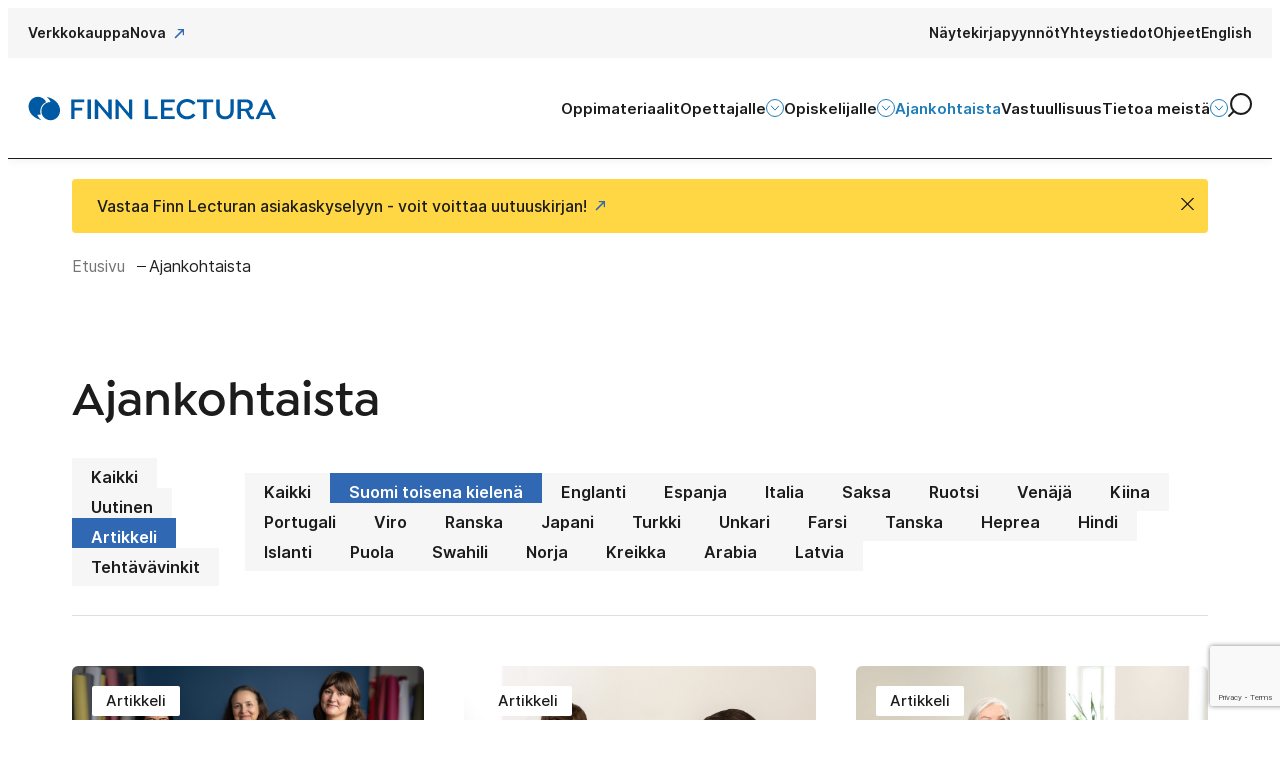

--- FILE ---
content_type: text/html; charset=UTF-8
request_url: https://finnlectura.fi/ajankohtaista/?lvl=suomi-toisena-kielena&cat=artikkeli
body_size: 19798
content:

<!doctype html>
<html lang="fi">

<head>
  <meta charset="UTF-8">
  <meta name="viewport" content="width=device-width, initial-scale=1">
  <link rel="profile" href="http://gmpg.org/xfn/11">

  <script defer data-domain="oppiminen.otava.fi" src="https://analytics.dude.fi/js/script.js"></script>
  <title>Ajankohtaista - Finn Lectura</title>
<script>
window.koko_analytics = {"url":"https:\/\/finnlectura.fi\/wp-admin\/admin-ajax.php?action=koko_analytics_collect","site_url":"https:\/\/finnlectura.fi","post_id":0,"path":"\/ajankohtaista\/?cat=artikkeli","method":"cookie","use_cookie":true};
</script>

<!-- The SEO Framework tehnyt Sybre Waaijer -->
<meta name="robots" content="max-snippet:-1,max-image-preview:standard,max-video-preview:-1" />
<link rel="canonical" href="https://finnlectura.fi/ajankohtaista/" />
<link rel="next" href="https://finnlectura.fi/ajankohtaista/page/2/" />
<meta name="description" content="Uusimmat artikkelit: Finn Lectura…" />
<meta property="og:type" content="website" />
<meta property="og:locale" content="fi_FI" />
<meta property="og:site_name" content="Finn Lectura" />
<meta property="og:title" content="Ajankohtaista" />
<meta property="og:description" content="Uusimmat artikkelit: Finn Lectura…" />
<meta property="og:url" content="https://finnlectura.fi/ajankohtaista/" />
<meta property="og:image" content="https://finnlectura.fi/media/sites/2/cropped-favicon.png" />
<meta property="og:image:width" content="512" />
<meta property="og:image:height" content="512" />
<meta name="twitter:card" content="summary_large_image" />
<meta name="twitter:title" content="Ajankohtaista" />
<meta name="twitter:description" content="Uusimmat artikkelit: Finn Lectura…" />
<meta name="twitter:image" content="https://finnlectura.fi/media/sites/2/cropped-favicon.png" />
<script type="application/ld+json">{"@context":"https://schema.org","@graph":[{"@type":"WebSite","@id":"https://finnlectura.fi/#/schema/WebSite","url":"https://finnlectura.fi/","name":"Finn Lectura","inLanguage":"fi","potentialAction":{"@type":"SearchAction","target":{"@type":"EntryPoint","urlTemplate":"https://finnlectura.fi/search/{search_term_string}/"},"query-input":"required name=search_term_string"},"publisher":{"@type":"Organization","@id":"https://finnlectura.fi/#/schema/Organization","name":"Finn Lectura","url":"https://finnlectura.fi/","logo":{"@type":"ImageObject","url":"https://finnlectura.fi/media/sites/2/cropped-favicon.png","contentUrl":"https://finnlectura.fi/media/sites/2/cropped-favicon.png","width":512,"height":512}}},{"@type":"CollectionPage","@id":"https://finnlectura.fi/ajankohtaista/","url":"https://finnlectura.fi/ajankohtaista/","name":"Ajankohtaista - Finn Lectura","description":"Uusimmat artikkelit: Finn Lectura…","inLanguage":"fi","isPartOf":{"@id":"https://finnlectura.fi/#/schema/WebSite"},"breadcrumb":{"@type":"BreadcrumbList","@id":"https://finnlectura.fi/#/schema/BreadcrumbList","itemListElement":[{"@type":"ListItem","position":1,"item":"https://finnlectura.fi/","name":"Finn Lectura"},{"@type":"ListItem","position":2,"name":"Ajankohtaista"}]},"potentialAction":{"@type":"ReadAction","target":"https://finnlectura.fi/ajankohtaista/"}}]}</script>
<!-- / The SEO Framework tehnyt Sybre Waaijer | 4.21ms meta | 0.39ms boot -->

<link rel='dns-prefetch' href='//finnlectura.fi' />
<link rel="alternate" type="application/rss+xml" title="Finn Lectura &raquo; syöte" href="https://finnlectura.fi/feed/" />
<link rel="alternate" type="application/rss+xml" title="Finn Lectura &raquo; kommenttien syöte" href="https://finnlectura.fi/comments/feed/" />
<style id='wp-img-auto-sizes-contain-inline-css'>
img:is([sizes=auto i],[sizes^="auto," i]){contain-intrinsic-size:3000px 1500px}
/*# sourceURL=wp-img-auto-sizes-contain-inline-css */
</style>
<style id='wp-block-library-inline-css'>
:root{--wp-block-synced-color:#7a00df;--wp-block-synced-color--rgb:122,0,223;--wp-bound-block-color:var(--wp-block-synced-color);--wp-editor-canvas-background:#ddd;--wp-admin-theme-color:#007cba;--wp-admin-theme-color--rgb:0,124,186;--wp-admin-theme-color-darker-10:#006ba1;--wp-admin-theme-color-darker-10--rgb:0,107,160.5;--wp-admin-theme-color-darker-20:#005a87;--wp-admin-theme-color-darker-20--rgb:0,90,135;--wp-admin-border-width-focus:2px}@media (min-resolution:192dpi){:root{--wp-admin-border-width-focus:1.5px}}.wp-element-button{cursor:pointer}:root .has-very-light-gray-background-color{background-color:#eee}:root .has-very-dark-gray-background-color{background-color:#313131}:root .has-very-light-gray-color{color:#eee}:root .has-very-dark-gray-color{color:#313131}:root .has-vivid-green-cyan-to-vivid-cyan-blue-gradient-background{background:linear-gradient(135deg,#00d084,#0693e3)}:root .has-purple-crush-gradient-background{background:linear-gradient(135deg,#34e2e4,#4721fb 50%,#ab1dfe)}:root .has-hazy-dawn-gradient-background{background:linear-gradient(135deg,#faaca8,#dad0ec)}:root .has-subdued-olive-gradient-background{background:linear-gradient(135deg,#fafae1,#67a671)}:root .has-atomic-cream-gradient-background{background:linear-gradient(135deg,#fdd79a,#004a59)}:root .has-nightshade-gradient-background{background:linear-gradient(135deg,#330968,#31cdcf)}:root .has-midnight-gradient-background{background:linear-gradient(135deg,#020381,#2874fc)}:root{--wp--preset--font-size--normal:16px;--wp--preset--font-size--huge:42px}.has-regular-font-size{font-size:1em}.has-larger-font-size{font-size:2.625em}.has-normal-font-size{font-size:var(--wp--preset--font-size--normal)}.has-huge-font-size{font-size:var(--wp--preset--font-size--huge)}.has-text-align-center{text-align:center}.has-text-align-left{text-align:left}.has-text-align-right{text-align:right}.has-fit-text{white-space:nowrap!important}#end-resizable-editor-section{display:none}.aligncenter{clear:both}.items-justified-left{justify-content:flex-start}.items-justified-center{justify-content:center}.items-justified-right{justify-content:flex-end}.items-justified-space-between{justify-content:space-between}.screen-reader-text{border:0;clip-path:inset(50%);height:1px;margin:-1px;overflow:hidden;padding:0;position:absolute;width:1px;word-wrap:normal!important}.screen-reader-text:focus{background-color:#ddd;clip-path:none;color:#444;display:block;font-size:1em;height:auto;left:5px;line-height:normal;padding:15px 23px 14px;text-decoration:none;top:5px;width:auto;z-index:100000}html :where(.has-border-color){border-style:solid}html :where([style*=border-top-color]){border-top-style:solid}html :where([style*=border-right-color]){border-right-style:solid}html :where([style*=border-bottom-color]){border-bottom-style:solid}html :where([style*=border-left-color]){border-left-style:solid}html :where([style*=border-width]){border-style:solid}html :where([style*=border-top-width]){border-top-style:solid}html :where([style*=border-right-width]){border-right-style:solid}html :where([style*=border-bottom-width]){border-bottom-style:solid}html :where([style*=border-left-width]){border-left-style:solid}html :where(img[class*=wp-image-]){height:auto;max-width:100%}:where(figure){margin:0 0 1em}html :where(.is-position-sticky){--wp-admin--admin-bar--position-offset:var(--wp-admin--admin-bar--height,0px)}@media screen and (max-width:600px){html :where(.is-position-sticky){--wp-admin--admin-bar--position-offset:0px}}

/*# sourceURL=wp-block-library-inline-css */
</style><style id='global-styles-inline-css'>
:root{--wp--preset--aspect-ratio--square: 1;--wp--preset--aspect-ratio--4-3: 4/3;--wp--preset--aspect-ratio--3-4: 3/4;--wp--preset--aspect-ratio--3-2: 3/2;--wp--preset--aspect-ratio--2-3: 2/3;--wp--preset--aspect-ratio--16-9: 16/9;--wp--preset--aspect-ratio--9-16: 9/16;--wp--preset--color--black: #000000;--wp--preset--color--cyan-bluish-gray: #abb8c3;--wp--preset--color--white: #ffffff;--wp--preset--color--pale-pink: #f78da7;--wp--preset--color--vivid-red: #cf2e2e;--wp--preset--color--luminous-vivid-orange: #ff6900;--wp--preset--color--luminous-vivid-amber: #fcb900;--wp--preset--color--light-green-cyan: #7bdcb5;--wp--preset--color--vivid-green-cyan: #00d084;--wp--preset--color--pale-cyan-blue: #8ed1fc;--wp--preset--color--vivid-cyan-blue: #0693e3;--wp--preset--color--vivid-purple: #9b51e0;--wp--preset--gradient--vivid-cyan-blue-to-vivid-purple: linear-gradient(135deg,rgb(6,147,227) 0%,rgb(155,81,224) 100%);--wp--preset--gradient--light-green-cyan-to-vivid-green-cyan: linear-gradient(135deg,rgb(122,220,180) 0%,rgb(0,208,130) 100%);--wp--preset--gradient--luminous-vivid-amber-to-luminous-vivid-orange: linear-gradient(135deg,rgb(252,185,0) 0%,rgb(255,105,0) 100%);--wp--preset--gradient--luminous-vivid-orange-to-vivid-red: linear-gradient(135deg,rgb(255,105,0) 0%,rgb(207,46,46) 100%);--wp--preset--gradient--very-light-gray-to-cyan-bluish-gray: linear-gradient(135deg,rgb(238,238,238) 0%,rgb(169,184,195) 100%);--wp--preset--gradient--cool-to-warm-spectrum: linear-gradient(135deg,rgb(74,234,220) 0%,rgb(151,120,209) 20%,rgb(207,42,186) 40%,rgb(238,44,130) 60%,rgb(251,105,98) 80%,rgb(254,248,76) 100%);--wp--preset--gradient--blush-light-purple: linear-gradient(135deg,rgb(255,206,236) 0%,rgb(152,150,240) 100%);--wp--preset--gradient--blush-bordeaux: linear-gradient(135deg,rgb(254,205,165) 0%,rgb(254,45,45) 50%,rgb(107,0,62) 100%);--wp--preset--gradient--luminous-dusk: linear-gradient(135deg,rgb(255,203,112) 0%,rgb(199,81,192) 50%,rgb(65,88,208) 100%);--wp--preset--gradient--pale-ocean: linear-gradient(135deg,rgb(255,245,203) 0%,rgb(182,227,212) 50%,rgb(51,167,181) 100%);--wp--preset--gradient--electric-grass: linear-gradient(135deg,rgb(202,248,128) 0%,rgb(113,206,126) 100%);--wp--preset--gradient--midnight: linear-gradient(135deg,rgb(2,3,129) 0%,rgb(40,116,252) 100%);--wp--preset--font-size--small: 13px;--wp--preset--font-size--medium: 20px;--wp--preset--font-size--large: 36px;--wp--preset--font-size--x-large: 42px;--wp--preset--spacing--20: 0.44rem;--wp--preset--spacing--30: 0.67rem;--wp--preset--spacing--40: 1rem;--wp--preset--spacing--50: 1.5rem;--wp--preset--spacing--60: 2.25rem;--wp--preset--spacing--70: 3.38rem;--wp--preset--spacing--80: 5.06rem;--wp--preset--shadow--natural: 6px 6px 9px rgba(0, 0, 0, 0.2);--wp--preset--shadow--deep: 12px 12px 50px rgba(0, 0, 0, 0.4);--wp--preset--shadow--sharp: 6px 6px 0px rgba(0, 0, 0, 0.2);--wp--preset--shadow--outlined: 6px 6px 0px -3px rgb(255, 255, 255), 6px 6px rgb(0, 0, 0);--wp--preset--shadow--crisp: 6px 6px 0px rgb(0, 0, 0);}:where(.is-layout-flex){gap: 0.5em;}:where(.is-layout-grid){gap: 0.5em;}body .is-layout-flex{display: flex;}.is-layout-flex{flex-wrap: wrap;align-items: center;}.is-layout-flex > :is(*, div){margin: 0;}body .is-layout-grid{display: grid;}.is-layout-grid > :is(*, div){margin: 0;}:where(.wp-block-columns.is-layout-flex){gap: 2em;}:where(.wp-block-columns.is-layout-grid){gap: 2em;}:where(.wp-block-post-template.is-layout-flex){gap: 1.25em;}:where(.wp-block-post-template.is-layout-grid){gap: 1.25em;}.has-black-color{color: var(--wp--preset--color--black) !important;}.has-cyan-bluish-gray-color{color: var(--wp--preset--color--cyan-bluish-gray) !important;}.has-white-color{color: var(--wp--preset--color--white) !important;}.has-pale-pink-color{color: var(--wp--preset--color--pale-pink) !important;}.has-vivid-red-color{color: var(--wp--preset--color--vivid-red) !important;}.has-luminous-vivid-orange-color{color: var(--wp--preset--color--luminous-vivid-orange) !important;}.has-luminous-vivid-amber-color{color: var(--wp--preset--color--luminous-vivid-amber) !important;}.has-light-green-cyan-color{color: var(--wp--preset--color--light-green-cyan) !important;}.has-vivid-green-cyan-color{color: var(--wp--preset--color--vivid-green-cyan) !important;}.has-pale-cyan-blue-color{color: var(--wp--preset--color--pale-cyan-blue) !important;}.has-vivid-cyan-blue-color{color: var(--wp--preset--color--vivid-cyan-blue) !important;}.has-vivid-purple-color{color: var(--wp--preset--color--vivid-purple) !important;}.has-black-background-color{background-color: var(--wp--preset--color--black) !important;}.has-cyan-bluish-gray-background-color{background-color: var(--wp--preset--color--cyan-bluish-gray) !important;}.has-white-background-color{background-color: var(--wp--preset--color--white) !important;}.has-pale-pink-background-color{background-color: var(--wp--preset--color--pale-pink) !important;}.has-vivid-red-background-color{background-color: var(--wp--preset--color--vivid-red) !important;}.has-luminous-vivid-orange-background-color{background-color: var(--wp--preset--color--luminous-vivid-orange) !important;}.has-luminous-vivid-amber-background-color{background-color: var(--wp--preset--color--luminous-vivid-amber) !important;}.has-light-green-cyan-background-color{background-color: var(--wp--preset--color--light-green-cyan) !important;}.has-vivid-green-cyan-background-color{background-color: var(--wp--preset--color--vivid-green-cyan) !important;}.has-pale-cyan-blue-background-color{background-color: var(--wp--preset--color--pale-cyan-blue) !important;}.has-vivid-cyan-blue-background-color{background-color: var(--wp--preset--color--vivid-cyan-blue) !important;}.has-vivid-purple-background-color{background-color: var(--wp--preset--color--vivid-purple) !important;}.has-black-border-color{border-color: var(--wp--preset--color--black) !important;}.has-cyan-bluish-gray-border-color{border-color: var(--wp--preset--color--cyan-bluish-gray) !important;}.has-white-border-color{border-color: var(--wp--preset--color--white) !important;}.has-pale-pink-border-color{border-color: var(--wp--preset--color--pale-pink) !important;}.has-vivid-red-border-color{border-color: var(--wp--preset--color--vivid-red) !important;}.has-luminous-vivid-orange-border-color{border-color: var(--wp--preset--color--luminous-vivid-orange) !important;}.has-luminous-vivid-amber-border-color{border-color: var(--wp--preset--color--luminous-vivid-amber) !important;}.has-light-green-cyan-border-color{border-color: var(--wp--preset--color--light-green-cyan) !important;}.has-vivid-green-cyan-border-color{border-color: var(--wp--preset--color--vivid-green-cyan) !important;}.has-pale-cyan-blue-border-color{border-color: var(--wp--preset--color--pale-cyan-blue) !important;}.has-vivid-cyan-blue-border-color{border-color: var(--wp--preset--color--vivid-cyan-blue) !important;}.has-vivid-purple-border-color{border-color: var(--wp--preset--color--vivid-purple) !important;}.has-vivid-cyan-blue-to-vivid-purple-gradient-background{background: var(--wp--preset--gradient--vivid-cyan-blue-to-vivid-purple) !important;}.has-light-green-cyan-to-vivid-green-cyan-gradient-background{background: var(--wp--preset--gradient--light-green-cyan-to-vivid-green-cyan) !important;}.has-luminous-vivid-amber-to-luminous-vivid-orange-gradient-background{background: var(--wp--preset--gradient--luminous-vivid-amber-to-luminous-vivid-orange) !important;}.has-luminous-vivid-orange-to-vivid-red-gradient-background{background: var(--wp--preset--gradient--luminous-vivid-orange-to-vivid-red) !important;}.has-very-light-gray-to-cyan-bluish-gray-gradient-background{background: var(--wp--preset--gradient--very-light-gray-to-cyan-bluish-gray) !important;}.has-cool-to-warm-spectrum-gradient-background{background: var(--wp--preset--gradient--cool-to-warm-spectrum) !important;}.has-blush-light-purple-gradient-background{background: var(--wp--preset--gradient--blush-light-purple) !important;}.has-blush-bordeaux-gradient-background{background: var(--wp--preset--gradient--blush-bordeaux) !important;}.has-luminous-dusk-gradient-background{background: var(--wp--preset--gradient--luminous-dusk) !important;}.has-pale-ocean-gradient-background{background: var(--wp--preset--gradient--pale-ocean) !important;}.has-electric-grass-gradient-background{background: var(--wp--preset--gradient--electric-grass) !important;}.has-midnight-gradient-background{background: var(--wp--preset--gradient--midnight) !important;}.has-small-font-size{font-size: var(--wp--preset--font-size--small) !important;}.has-medium-font-size{font-size: var(--wp--preset--font-size--medium) !important;}.has-large-font-size{font-size: var(--wp--preset--font-size--large) !important;}.has-x-large-font-size{font-size: var(--wp--preset--font-size--x-large) !important;}
/*# sourceURL=global-styles-inline-css */
</style>

<style id='classic-theme-styles-inline-css'>
/*! This file is auto-generated */
.wp-block-button__link{color:#fff;background-color:#32373c;border-radius:9999px;box-shadow:none;text-decoration:none;padding:calc(.667em + 2px) calc(1.333em + 2px);font-size:1.125em}.wp-block-file__button{background:#32373c;color:#fff;text-decoration:none}
/*# sourceURL=/wp-includes/css/classic-themes.min.css */
</style>
<link rel='stylesheet' id='cookieconsent-css' href='https://finnlectura.fi/content/plugins/air-cookie/assets/cookieconsent.css?ver=2.9.1' media='all' />
<link rel='stylesheet' id='styles-css' href='https://finnlectura.fi/content/themes/otava/css/prod/global.css?ver=1768284707' media='all' />
<link rel='stylesheet' id='finnlectura-styles-css' href='https://finnlectura.fi/content/themes/finnlectura/css/prod/global.css?ver=1764680815' media='all' />
<style id='block-visibility-screen-size-styles-inline-css'>
/* Large screens (desktops, 992px and up) */
@media ( min-width: 992px ) {
	.block-visibility-hide-large-screen {
		display: none !important;
	}
}

/* Medium screens (tablets, between 768px and 992px) */
@media ( min-width: 768px ) and ( max-width: 991.98px ) {
	.block-visibility-hide-medium-screen {
		display: none !important;
	}
}

/* Small screens (mobile devices, less than 768px) */
@media ( max-width: 767.98px ) {
	.block-visibility-hide-small-screen {
		display: none !important;
	}
}
/*# sourceURL=block-visibility-screen-size-styles-inline-css */
</style>
<script id="otava_legacy-js-before">
var supportsES6 = (function () {
  try {
    new Function("(a = 0) => a");
    return true;
  } catch (err) {
    return false;
  }
  }());
  var legacyScript ="https://finnlectura.fi/content/themes/otava/js/prod/legacy.js";
  if (!supportsES6) {
    var script = document.createElement("script");
    script.src = legacyScript;
    document.head.appendChild(script);
  }
//# sourceURL=otava_legacy-js-before
</script>
<link rel="https://api.w.org/" href="https://finnlectura.fi/wp-json/" /><link rel="EditURI" type="application/rsd+xml" title="RSD" href="https://finnlectura.fi/xmlrpc.php?rsd" />
  <meta name="google-site-verification" content="cF9meiAfL0ossvhCCXKjGk2bfkXEaxP6EX91j6kHkvk" />

<style type="text/css" id="breadcrumb-trail-css">.breadcrumbs .trail-browse,.breadcrumbs .trail-items,.breadcrumbs .trail-items li {display: inline-block;margin:0;padding: 0;border:none;background:transparent;text-indent: 0;}.breadcrumbs .trail-browse {font-size: inherit;font-style:inherit;font-weight: inherit;color: inherit;}.breadcrumbs .trail-items {list-style: none;}.trail-items li::after {content: "\002F";padding: 0 0.5em;}.trail-items li:last-of-type::after {display: none;}</style>
<link rel="icon" href="https://finnlectura.fi/media/sites/2/cropped-favicon-32x32.png" sizes="32x32" />
<link rel="icon" href="https://finnlectura.fi/media/sites/2/cropped-favicon-192x192.png" sizes="192x192" />
<link rel="apple-touch-icon" href="https://finnlectura.fi/media/sites/2/cropped-favicon-180x180.png" />
<meta name="msapplication-TileImage" content="https://finnlectura.fi/media/sites/2/cropped-favicon-270x270.png" />

  <script type="text/javascript">
    window.dataLayer = window.dataLayer || [];
  </script>


    <script id="findkit" type="application/json">
      {
        "title": "Näin syntyy uudistettu Suomen mestari  &#8211; oppikirjailijat kertovat",
        "tags": [ "post", "actual-language-fi"]
      }
    </script>
      <script src="https://www.google.com/recaptcha/api.js" async defer></script>     <script> function onSubmit(token) { document.getElementById("lianamailer").submit(); } </script>       <script>new function(url) {function kw() {var e = document.getElementsByTagName('meta');for (var i in e) {if (typeof e.name != 'undefined' && e.name == 'keywords' && typeof e.content != 'undefined') return e.content;}return null;}function getTrackingCookie() {var regexResult = document.cookie.match('(^|;)\\s*liana_t\\s*=\\s*([^;]+)');return regexResult ? regexResult.pop() : '';}var or = window.location.origin + window.location.pathname;var ep = {'kw': encodeURIComponent(kw()),'href': encodeURIComponent(or),'liana_t': encodeURIComponent(getTrackingCookie())};if (window.location.search) {window.location.search.substr(1).split('&').forEach(function(i) {if(i.match('^utm=')) {ep['utm'] = i.split('=')[1];}});}var urlParams = new URLSearchParams(window.location.search);if (urlParams.has('liana_pv') && urlParams.get('liana_pv').match('^[a-z0-9]{32}$')) {ep['uid'] = encodeURIComponent(urlParams.get('liana_pv'));}var s = document.createElement('script');s.src = url;var helper = function() {var c = CEMClass().setUrl(url);for (var i in ep){c.setStaticParam(i, ep);}};var first = true;if (url.indexOf('?') !== -1) {first = false;}for (var i in ep) {s.src = s.src + (first ? '?' : '&') + i + '=' + encodeURIComponent(ep);first = false;}s.onreadystatechange=function() {if (this.readyState=='complete') helper();};s.onload = helper;document.getElementsByTagName('head')[0].appendChild(s);}('https://t3.lianacem.com/t/68beb0a077ffe/js');</script>
  
<link rel='stylesheet' id='iframemanager-css' href='https://finnlectura.fi/content/plugins/air-cookie/assets/iframemanager.css?ver=6.9' media='all' />
</head>

<body class="blog wp-theme-otava wp-child-theme-finnlectura no-js site-finnlectura has-color-theme-fl-blue-dark">
  <a class="skip-link screen-reader-text" href="#content">Siirry suoraan sisältöön</a>

    <div id="page" class="site">

    <div class="nav-container">
      <div class="top-bar hide-on-mobile-nav-view">
        
<div class="nav-top top-nav">
  <div class="container">

          <nav id="top-nav-left" class="nav-top-left nav-menu" aria-label="">

        <ul id="top-menu-left" class="menu-items" itemscope itemtype="http://www.schema.org/SiteNavigationElement"><li id="menu-item-212" class="menu-item menu-item-type-custom menu-item-object-custom otava-menu-item menu-item-212 nav-item"><a itemprop="url" href="https://www.finnlectura.fi/verkkokauppa" class="nav-link"><span itemprop="name">Verkkokauppa</span></a></li>
<li id="menu-item-213" class="menu-item menu-item-type-custom menu-item-object-custom otava-menu-item menu-item-213 nav-item"><a itemprop="url" href="https://nova.otava.fi" class="nav-link"><span itemprop="name">Nova</span></a></li>
</ul>
      </nav><!-- #nav -->
    

    <nav id="top-nav" class="nav-top nav-menu" aria-label="">

      <ul id="top-menu" class="menu-items" itemscope itemtype="http://www.schema.org/SiteNavigationElement"><li id="menu-item-209" class="menu-item menu-item-type-custom menu-item-object-custom otava-menu-item menu-item-209 nav-item"><a itemprop="url" href="https://finnlectura.fi/nayte" class="nav-link"><span itemprop="name">Näytekirjapyynnöt</span></a></li>
<li id="menu-item-5903" class="menu-item menu-item-type-post_type menu-item-object-page otava-menu-item menu-item-5903 nav-item"><a itemprop="url" href="https://finnlectura.fi/yhteystiedot/" class="nav-link"><span itemprop="name">Yhteystiedot</span></a></li>
<li id="menu-item-11861" class="menu-item menu-item-type-custom menu-item-object-custom otava-menu-item menu-item-11861 nav-item"><a itemprop="url" href="https://finnlectura.fi/ohjeet/" class="nav-link"><span itemprop="name">Ohjeet</span></a></li>
<li id="menu-item-11612-en" class="lang-item lang-item-66 lang-item-en no-translation lang-item-first menu-item menu-item-type-custom menu-item-object-custom otava-menu-item menu-item-11612-en nav-item"><a itemprop="url" href="https://finnlectura.fi/en/in-english/" class="nav-link" hreflang="en-GB" lang="en-GB"><span itemprop="name">English</span></a></li>
</ul>
    </nav><!-- #nav -->
  </div>
</div>
      </div>

      <header class="site-header">

        
<div class="site-branding">
      <p class="site-title">
      <a href="https://finnlectura.fi/" rel="home">
        <span class="screen-reader-text">Finn Lectura</span>
        <svg width="249" height="25" viewBox="0 0 249 25" fill="none" xmlns="http://www.w3.org/2000/svg"><path d="M46.595 6.207v5.663h7.577v2.746h-7.577v8.353h-3.397V3.375h13.006v2.832h-9.61zM62.94 3.375v19.622h-3.397V3.375h3.397zM83.668 3.375v19.823h-1.887L70.17 9.41v13.587H66.83V3.375h1.887L80.33 17.134V3.375h3.338zM104.251 3.375v19.823h-1.887L90.752 9.41v13.587h-3.339V3.375H89.3l11.613 13.759V3.375h3.338zM129.421 22.997h-12.6V3.375h3.397v16.79h9.203v2.832zM136.273 6.207v5.549h8.215v2.717h-8.215v5.664h10.451v2.832h-13.848V3.375h13.819v2.832h-10.422zM148.582 13.186c0-5.835 4.616-10.183 10.538-10.183 3.426 0 6.387 1.516 8.274 3.861v.287l-2.148 1.687h-.232c-1.336-1.716-3.455-2.803-5.865-2.803-4.006 0-7.141 2.975-7.141 7.151s3.135 7.151 7.141 7.151a7.46 7.46 0 005.865-2.803h.232l2.148 1.688v.285c-1.858 2.317-4.79 3.862-8.303 3.862-5.864 0-10.509-4.348-10.509-10.183zM178.745 22.997h-3.397V6.207h-6.445V3.375h16.258v2.832h-6.445v16.79h.029zM191.664 3.375v11.527c0 3.261 2.149 5.435 5.371 5.435 3.222 0 5.371-2.174 5.371-5.434V3.374h3.309v11.47c0 5.12-3.454 8.524-8.68 8.524-5.284 0-8.767-3.375-8.767-8.524V3.375h3.396zM226.269 22.511l-.087.2c-.552.43-1.162.63-2.032.63-2.758 0-3.949-2.489-5.11-5.092-.523-1.173-1.51-3.146-2.555-3.146h-3.541v7.866h-3.397V3.375h7.983c4.791 0 7.316 2.231 7.316 5.95 0 2.803-1.596 4.69-4.383 5.434.609.344 1.074 1.488 1.509 2.489.61 1.602 1.161 3.175 2.439 3.175.58 0 .871-.143 1.045-.257l.203.114.61 2.231zm-8.419-9.868c2.206 0 3.542-1.316 3.542-3.233 0-1.887-1.336-3.203-3.542-3.203h-4.906v6.436h4.906zM247.898 22.74l-.146.286h-3.396l-1.771-3.976h-9.726l-1.8 3.976h-3.28l-.145-.286 9.261-19.365h1.829l9.174 19.365zm-6.445-6.264l-3.687-8.324-3.774 8.324h7.461zM22.703 6.093c-.726-1.745-2.09-3.49-3.92-5.063 0 0 .088-.143.088-.172l.958.258c2.235.63 4.325 1.516 6.212 2.832 1.336.915 2.497 2.03 3.513 3.29a11.482 11.482 0 012.38 5.748c.117.916.146 1.86 0 2.775-.319 2.231-1.219 4.176-2.844 5.778-1.423 1.373-3.107 2.288-5.08 2.574-3.398.458-6.243-.6-8.507-3.174-1.132-1.316-1.8-2.832-2.032-4.549-.32-2.374.232-4.576 1.626-6.521C16.345 8.124 18 6.95 20.09 6.379a9.447 9.447 0 012.351-.286h.262z" fill="#0059A3"/><path d="M18.203 6.035c-.03-.057-.058-.143-.087-.171 0-.029-.03-.058-.03-.086C16.375 2.66 13.704.972 10.133.8h-.435C8.07.8 6.532 1.258 5.11 2.174 2.38 3.89.842 6.464.58 9.782a10.808 10.808 0 00.785 5.035c.929 2.317 2.496 4.29 4.76 5.978 1.656 1.259 3.572 2.203 5.894 2.975.232.086.465.143.726.229.087.028.203.057.29.085 0-.028.03-.057.03-.085.028-.029.028-.057.028-.086-1.8-1.545-2.96-3.118-3.745-5.12l-.029-.057h.058c1.19.114 2.09 0 3.339-.344-.697-2.26-.523-5.034.464-7.294.987-2.174 2.7-3.89 5.023-5.063z" fill="#0059A3"/></svg>
      </a>
    </p>
    
</div>
        
<div class="main-navigation-wrapper" id="main-navigation-wrapper">

  <button aria-controls="nav" id="nav-toggle" class="nav-toggle hamburger has-visible-label" type="button" aria-label="Avaa päävalikko">
    <span class="hamburger-box">
      <span class="hamburger-inner"></span>
    </span>
    <span id="nav-toggle-label" class="nav-toggle-label">Avaa päävalikko</span>
  </button>

  <nav id="nav" class="nav-primary nav-menu" aria-label="Päävalikko">

    <ul id="main-menu" class="menu-items" itemscope itemtype="http://www.schema.org/SiteNavigationElement"><li id="menu-item-1974" class="menu-item menu-item-type-post_type menu-item-object-page otava-menu-item menu-item-1974 nav-item"><a itemprop="url" href="https://finnlectura.fi/oppimateriaalit/" class="nav-link"><span itemprop="name">Oppimateriaalit</span></a></li>
<li id="menu-item-2806" class="menu-item menu-item-type-post_type menu-item-object-page menu-item-has-children dropdown otava-menu-item menu-item-2806 nav-item"><a href="https://finnlectura.fi/opettajalle/" aria-haspopup="true" class="dropdown nav-link" id="menu-item-dropdown-2806"><span itemprop="name">Opettajalle</span></a><button class="dropdown-toggle" aria-expanded="false" aria-label="Avaa alavalikko"><svg width="7.67" height="4.25" viewBox="0 0 10 6" fill="none" xmlns="http://www.w3.org/2000/svg"><path d="M1.1667 0.868164L4.87537 5.06016C4.89101 5.07779 4.91021 5.09189 4.9317 5.10156C4.95318 5.11122 4.97648 5.11621 5.00004 5.11621C5.0236 5.11621 5.04689 5.11122 5.06838 5.10156C5.08987 5.09189 5.10907 5.07779 5.12471 5.06016L8.83337 0.868164" stroke="currentColor" stroke-linecap="round" stroke-linejoin="round"/></svg>
</button>
<ul class="sub-menu" aria-labelledby="menu-item-dropdown-2806">
	<li id="menu-item-9176" class="menu-item menu-item-type-custom menu-item-object-custom otava-menu-item menu-item-9176 nav-item"><a itemprop="url" href="https://nova.otava.fi/?referrer=flteacher" class="dropdown-item"><span itemprop="name">Nova (ent. Opettajan digipiste)</span></a></li>
	<li id="menu-item-13774" class="menu-item menu-item-type-post_type menu-item-object-page otava-menu-item menu-item-13774 nav-item"><a itemprop="url" href="https://finnlectura.fi/nova/" class="dropdown-item"><span itemprop="name">Tietoa Novasta</span></a></li>
	<li id="menu-item-9178" class="menu-item menu-item-type-custom menu-item-object-custom otava-menu-item menu-item-9178 nav-item"><a itemprop="url" href="https://finnlectura.fi/webinaarit" class="dropdown-item"><span itemprop="name">Webinaaritallenteet</span></a></li>
	<li id="menu-item-9175" class="menu-item menu-item-type-post_type menu-item-object-page otava-menu-item menu-item-9175 nav-item"><a itemprop="url" href="https://finnlectura.fi/otso/" class="dropdown-item"><span itemprop="name">Otso</span></a></li>
	<li id="menu-item-9174" class="menu-item menu-item-type-post_type menu-item-object-page otava-menu-item menu-item-9174 nav-item"><a itemprop="url" href="https://finnlectura.fi/tilaisuudet/" class="dropdown-item"><span itemprop="name">Tilaisuudet</span></a></li>
	<li id="menu-item-11860" class="menu-item menu-item-type-custom menu-item-object-custom otava-menu-item menu-item-11860 nav-item"><a itemprop="url" href="https://finnlectura.fi/ohjeet" class="dropdown-item"><span itemprop="name">Ohjeet</span></a></li>
	<li id="menu-item-10732" class="menu-item menu-item-type-custom menu-item-object-custom otava-menu-item menu-item-10732 nav-item"><a itemprop="url" href="https://finnlectura.fi/nayte" class="dropdown-item"><span itemprop="name">Näytekirjapyynnöt</span></a></li>
</ul>
</li>
<li id="menu-item-2807" class="menu-item menu-item-type-post_type menu-item-object-page menu-item-has-children dropdown otava-menu-item menu-item-2807 nav-item"><a href="https://finnlectura.fi/opiskelijalle/" aria-haspopup="true" class="dropdown nav-link" id="menu-item-dropdown-2807"><span itemprop="name">Opiskelijalle</span></a><button class="dropdown-toggle" aria-expanded="false" aria-label="Avaa alavalikko"><svg width="7.67" height="4.25" viewBox="0 0 10 6" fill="none" xmlns="http://www.w3.org/2000/svg"><path d="M1.1667 0.868164L4.87537 5.06016C4.89101 5.07779 4.91021 5.09189 4.9317 5.10156C4.95318 5.11122 4.97648 5.11621 5.00004 5.11621C5.0236 5.11621 5.04689 5.11122 5.06838 5.10156C5.08987 5.09189 5.10907 5.07779 5.12471 5.06016L8.83337 0.868164" stroke="currentColor" stroke-linecap="round" stroke-linejoin="round"/></svg>
</button>
<ul class="sub-menu" aria-labelledby="menu-item-dropdown-2807">
	<li id="menu-item-9177" class="menu-item menu-item-type-custom menu-item-object-custom otava-menu-item menu-item-9177 nav-item"><a itemprop="url" href="https://nova.otava.fi/?referrer=flstudent" class="dropdown-item"><span itemprop="name">Nova (ent. Opiskelijan digipiste)</span></a></li>
	<li id="menu-item-13922" class="menu-item menu-item-type-post_type menu-item-object-page otava-menu-item menu-item-13922 nav-item"><a itemprop="url" href="https://finnlectura.fi/nova/" class="dropdown-item"><span itemprop="name">Tietoa Novasta</span></a></li>
	<li id="menu-item-9173" class="menu-item menu-item-type-post_type menu-item-object-page otava-menu-item menu-item-9173 nav-item"><a itemprop="url" href="https://finnlectura.fi/otso/" class="dropdown-item"><span itemprop="name">Otso</span></a></li>
</ul>
</li>
<li id="menu-item-1969" class="menu-item menu-item-type-post_type menu-item-object-page current-menu-item page_item page-item-215 current_page_item current_page_parent active otava-menu-item menu-item-1969 nav-item"><a itemprop="url" href="https://finnlectura.fi/ajankohtaista/" class="nav-link" aria-current="page"><span itemprop="name">Ajankohtaista</span></a></li>
<li id="menu-item-12207" class="menu-item menu-item-type-post_type menu-item-object-page otava-menu-item menu-item-12207 nav-item"><a itemprop="url" href="https://finnlectura.fi/vastuullisuus/" class="nav-link"><span itemprop="name">Vastuullisuus</span></a></li>
<li id="menu-item-2804" class="menu-item menu-item-type-post_type menu-item-object-page menu-item-has-children dropdown otava-menu-item menu-item-2804 nav-item"><a href="https://finnlectura.fi/tietoa-meista/" aria-haspopup="true" class="dropdown nav-link" id="menu-item-dropdown-2804"><span itemprop="name">Tietoa meistä</span></a><button class="dropdown-toggle" aria-expanded="false" aria-label="Avaa alavalikko"><svg width="7.67" height="4.25" viewBox="0 0 10 6" fill="none" xmlns="http://www.w3.org/2000/svg"><path d="M1.1667 0.868164L4.87537 5.06016C4.89101 5.07779 4.91021 5.09189 4.9317 5.10156C4.95318 5.11122 4.97648 5.11621 5.00004 5.11621C5.0236 5.11621 5.04689 5.11122 5.06838 5.10156C5.08987 5.09189 5.10907 5.07779 5.12471 5.06016L8.83337 0.868164" stroke="currentColor" stroke-linecap="round" stroke-linejoin="round"/></svg>
</button>
<ul class="sub-menu" aria-labelledby="menu-item-dropdown-2804">
	<li id="menu-item-2805" class="menu-item menu-item-type-post_type menu-item-object-page otava-menu-item menu-item-2805 nav-item"><a itemprop="url" href="https://finnlectura.fi/yhteystiedot/" class="dropdown-item"><span itemprop="name">Yhteystiedot</span></a></li>
</ul>
</li>
</ul>
    <div class="top-bar hide-on-desktop-nav-view">
      
<div class="nav-top top-nav">
  <div class="container">

          <nav id="top-nav-left" class="nav-top-left nav-menu" aria-label="">

        <ul id="top-menu-left" class="menu-items" itemscope itemtype="http://www.schema.org/SiteNavigationElement"><li class="menu-item menu-item-type-custom menu-item-object-custom otava-menu-item menu-item-212 nav-item"><a itemprop="url" href="https://www.finnlectura.fi/verkkokauppa" class="nav-link"><span itemprop="name">Verkkokauppa</span></a></li>
<li class="menu-item menu-item-type-custom menu-item-object-custom otava-menu-item menu-item-213 nav-item"><a itemprop="url" href="https://nova.otava.fi" class="nav-link"><span itemprop="name">Nova</span></a></li>
</ul>
      </nav><!-- #nav -->
    

    <nav id="top-nav" class="nav-top nav-menu" aria-label="">

      <ul id="top-menu" class="menu-items" itemscope itemtype="http://www.schema.org/SiteNavigationElement"><li class="menu-item menu-item-type-custom menu-item-object-custom otava-menu-item menu-item-209 nav-item"><a itemprop="url" href="https://finnlectura.fi/nayte" class="nav-link"><span itemprop="name">Näytekirjapyynnöt</span></a></li>
<li class="menu-item menu-item-type-post_type menu-item-object-page otava-menu-item menu-item-5903 nav-item"><a itemprop="url" href="https://finnlectura.fi/yhteystiedot/" class="nav-link"><span itemprop="name">Yhteystiedot</span></a></li>
<li class="menu-item menu-item-type-custom menu-item-object-custom otava-menu-item menu-item-11861 nav-item"><a itemprop="url" href="https://finnlectura.fi/ohjeet/" class="nav-link"><span itemprop="name">Ohjeet</span></a></li>
<li class="lang-item lang-item-66 lang-item-en no-translation lang-item-first menu-item menu-item-type-custom menu-item-object-custom otava-menu-item menu-item-11612-en nav-item"><a itemprop="url" href="https://finnlectura.fi/en/in-english/" class="nav-link" hreflang="en-GB" lang="en-GB"><span itemprop="name">English</span></a></li>
</ul>
    </nav><!-- #nav -->
  </div>
</div>
    </div>
  </nav><!-- #nav -->

</div>

        <button class="open-search">
          <p class="screen-reader-text">Avaa haku</p>
          <svg width="24" height="26" viewBox="0 0 24 26" fill="none" xmlns="http://www.w3.org/2000/svg">
<path d="M13.0361 20.9454C7.53325 20.9454 3.07228 16.4844 3.07228 10.9816C3.07228 5.47876 7.53325 1.01782 13.0361 1.01782C18.539 1.01782 23 5.47876 23 10.9816C23 16.4844 18.539 20.9454 13.0361 20.9454Z" stroke="currentColor" stroke-width="2" stroke-linecap="round" stroke-linejoin="round"/>
<path d="M1.12435 22.8935L5.29102 18.7268" stroke="currentColor" stroke-width="2" stroke-linecap="round" stroke-linejoin="round"/>
</svg>
        </button>

      </header>
    </div><!-- .nav-container -->

    <div class="site-content">
      <main class="site-main">

                  <section class="block block-notification has-background-color-white has-unified-padding-if-stacked has-light-bg">
            <div class="container">

                              <div id="notification-4246052468" class="notification-bar air-notification has-theme-color-background has-individual-color has-color-theme-fl-yellow-dark" data-save-cookie="0" data-guid="4246052468">

                  <div class="notification-content">
                    
                    <p>
                      <span class="notification-text">
                        Vastaa Finn Lecturan asiakaskyselyyn - voit voittaa uutuuskirjan!                      </span>

                                              <a href="https://link.webropolsurveys.com/S/C2D4E5591514F17C">
                                                  </a>
                                          </p>

                  </div>

                  <button type="button" class="notification-close air-notification-close" data-notification-id="notification-4246052468"><span aria-hidden="true"><svg aria-hidden="true" width="24" height="24" xmlns="http://www.w3.org/2000/svg" viewBox="0 0 24 24"><path fill="none" stroke="currentColor" stroke-linecap="round" stroke-linejoin="round" stroke-width="1.5" d="M.5.5l23 23M23.5.5l-23 23"/></svg></span><span class="screen-reader-text">Sulje ilmoitus</span></button>                </div>
              
            </div>
          </section>
        
                  <section class="block block-breadcrumb-trail has-background-color-white has-unified-padding-if-stacked has-light-bg">
            <div class="container">
              <nav role="navigation" aria-label="Murupolku" class="breadcrumb-trail breadcrumbs" itemprop="breadcrumb"><ul class="trail-items" itemscope itemtype="http://schema.org/BreadcrumbList"><meta name="numberOfItems" content="2" /><meta name="itemListOrder" content="Ascending" /><li itemprop="itemListElement" itemscope itemtype="http://schema.org/ListItem" class="trail-item trail-begin"><a href="https://finnlectura.fi/" rel="home" itemprop="item"><span itemprop="name">Etusivu</span></a><meta itemprop="position" content="1" /></li><li itemprop="itemListElement" itemscope itemtype="http://schema.org/ListItem" class="trail-item trail-end"><span itemprop="item"><span itemprop="name">Ajankohtaista</span></span><meta itemprop="position" content="2" /></li></ul></nav>            </div>
          </section>
        
        <div class="findkit-container"></div>



<section class="block block-archive-filters has-light-bg">
  <div class="container">

    <h1 clas="page-title">
      Ajankohtaista    </h1>

          <div class="cols has-separator">
            <div class="col col-categories">
          <ul class="filters">
            <li class="">
              <a href="https://finnlectura.fi/ajankohtaista/?lvl=suomi-toisena-kielena">
                Kaikki              </a>
            </li>
                          <li class="">
                <a href="https://finnlectura.fi/ajankohtaista/?lvl=suomi-toisena-kielena&#038;cat=yleinen">
                  Uutinen                </a>
              </li>
                          <li class="active">
                <a href="https://finnlectura.fi/ajankohtaista/?lvl=suomi-toisena-kielena&#038;cat=artikkeli">
                  Artikkeli                </a>
              </li>
                          <li class="">
                <a href="https://finnlectura.fi/ajankohtaista/?lvl=suomi-toisena-kielena&#038;cat=tehtavavinkit">
                  Tehtävävinkit                </a>
              </li>
                      </ul>
        </div>
              <div class="col col-school-levels">
          <ul class="filters">
            <li class="">
              <a href="https://finnlectura.fi/ajankohtaista/?cat=artikkeli">
                Kaikki              </a>
            </li>
                          <li class="active">
                <a href="https://finnlectura.fi/ajankohtaista/?lvl=suomi-toisena-kielena&#038;cat=artikkeli">
                  Suomi toisena kielenä                </a>
              </li>
                          <li class="">
                <a href="https://finnlectura.fi/ajankohtaista/?lvl=englanti&#038;cat=artikkeli">
                  Englanti                </a>
              </li>
                          <li class="">
                <a href="https://finnlectura.fi/ajankohtaista/?lvl=espanja&#038;cat=artikkeli">
                  Espanja                </a>
              </li>
                          <li class="">
                <a href="https://finnlectura.fi/ajankohtaista/?lvl=italia&#038;cat=artikkeli">
                  Italia                </a>
              </li>
                          <li class="">
                <a href="https://finnlectura.fi/ajankohtaista/?lvl=saksa&#038;cat=artikkeli">
                  Saksa                </a>
              </li>
                          <li class="">
                <a href="https://finnlectura.fi/ajankohtaista/?lvl=ruotsi&#038;cat=artikkeli">
                  Ruotsi                </a>
              </li>
                          <li class="">
                <a href="https://finnlectura.fi/ajankohtaista/?lvl=venaja&#038;cat=artikkeli">
                  Venäjä                </a>
              </li>
                          <li class="">
                <a href="https://finnlectura.fi/ajankohtaista/?lvl=kiina&#038;cat=artikkeli">
                  Kiina                </a>
              </li>
                          <li class="">
                <a href="https://finnlectura.fi/ajankohtaista/?lvl=portugali&#038;cat=artikkeli">
                  Portugali                </a>
              </li>
                          <li class="">
                <a href="https://finnlectura.fi/ajankohtaista/?lvl=viro&#038;cat=artikkeli">
                  Viro                </a>
              </li>
                          <li class="">
                <a href="https://finnlectura.fi/ajankohtaista/?lvl=ranska&#038;cat=artikkeli">
                  Ranska                </a>
              </li>
                          <li class="">
                <a href="https://finnlectura.fi/ajankohtaista/?lvl=japani&#038;cat=artikkeli">
                  Japani                </a>
              </li>
                          <li class="">
                <a href="https://finnlectura.fi/ajankohtaista/?lvl=turkki&#038;cat=artikkeli">
                  Turkki                </a>
              </li>
                          <li class="">
                <a href="https://finnlectura.fi/ajankohtaista/?lvl=unkari&#038;cat=artikkeli">
                  Unkari                </a>
              </li>
                          <li class="">
                <a href="https://finnlectura.fi/ajankohtaista/?lvl=farsi&#038;cat=artikkeli">
                  Farsi                </a>
              </li>
                          <li class="">
                <a href="https://finnlectura.fi/ajankohtaista/?lvl=tanska&#038;cat=artikkeli">
                  Tanska                </a>
              </li>
                          <li class="">
                <a href="https://finnlectura.fi/ajankohtaista/?lvl=heprea&#038;cat=artikkeli">
                  Heprea                </a>
              </li>
                          <li class="">
                <a href="https://finnlectura.fi/ajankohtaista/?lvl=hindi&#038;cat=artikkeli">
                  Hindi                </a>
              </li>
                          <li class="">
                <a href="https://finnlectura.fi/ajankohtaista/?lvl=islanti&#038;cat=artikkeli">
                  Islanti                </a>
              </li>
                          <li class="">
                <a href="https://finnlectura.fi/ajankohtaista/?lvl=puola&#038;cat=artikkeli">
                  Puola                </a>
              </li>
                          <li class="">
                <a href="https://finnlectura.fi/ajankohtaista/?lvl=swahili&#038;cat=artikkeli">
                  Swahili                </a>
              </li>
                          <li class="">
                <a href="https://finnlectura.fi/ajankohtaista/?lvl=norja&#038;cat=artikkeli">
                  Norja                </a>
              </li>
                          <li class="">
                <a href="https://finnlectura.fi/ajankohtaista/?lvl=kreikka&#038;cat=artikkeli">
                  Kreikka                </a>
              </li>
                          <li class="">
                <a href="https://finnlectura.fi/ajankohtaista/?lvl=arabia&#038;cat=artikkeli">
                  Arabia                </a>
              </li>
                          <li class="">
                <a href="https://finnlectura.fi/ajankohtaista/?lvl=latvia&#038;cat=artikkeli">
                  Latvia                </a>
              </li>
                      </ul>
        </div>
      
          </div>
    
  </div>
</section>

<section class="block block-blog has-light-bg">
  <div class="container">

    <div class="cols">
      
<div class="col">

      <div class="image has-lazyload ">
              <a class="global-link" href="https://finnlectura.fi/ajankohtaista/2025/nain-syntyy-uudistettu-suomen-mestari-oppikirjailijat-kertovat/" tabindex="-1" aria-hidden="true"></a>
          <div class="lazy"
      data-bg="https://finnlectura.fi/media/sites/2/suomen-mestari-2.jpg"
          >
    </div>

    
    </div>
  
      <p class="badge">
      Artikkeli    </p>
  

  <div class="content-wrapper">

          <h2>
                  <a href="https://finnlectura.fi/ajankohtaista/2025/nain-syntyy-uudistettu-suomen-mestari-oppikirjailijat-kertovat/">
        
        Näin syntyy uudistettu Suomen mestari  &#8211; oppikirjailijat kertovat
                  </a>
              </h2>
    
          <p>Suomen mestari -sarjan uudistustyö on edennyt jo kolmanteen osaan. Oppikirjailijat kertovat nyt, millaista sarjan uudistamistyö on.</p>
    
    
  </div>
</div>

<div class="col">

      <div class="image has-lazyload ">
              <a class="global-link" href="https://finnlectura.fi/ajankohtaista/2025/vuorotellen-1-tuo-kielen-lahelle-opiskelijan-arkea/" tabindex="-1" aria-hidden="true"></a>
          <div class="lazy"
      data-bg="https://finnlectura.fi/media/sites/2/img_8913.jpg"
          >
    </div>

    
    </div>
  
      <p class="badge">
      Artikkeli    </p>
  

  <div class="content-wrapper">

          <h2>
                  <a href="https://finnlectura.fi/ajankohtaista/2025/vuorotellen-1-tuo-kielen-lahelle-opiskelijan-arkea/">
        
        Vuorotellen 1 tuo kielen lähelle opiskelijan arkea
                  </a>
              </h2>
    
          <p>Vuorotellen 1 -oppikirja tarjoaa B-taitotason opiskelijoille käytännönläheisen ja osallistavan tavan kehittää kielitaitoa. Autenttiset aineistot, selkeä rakenne ja toimijuutta vahvistavat tehtävät tuovat kielen oppimisen osaksi arjen tilanteita – luokassa ja sen ulkopuolella.</p>
    
    
  </div>
</div>

<div class="col">

      <div class="image has-lazyload ">
              <a class="global-link" href="https://finnlectura.fi/ajankohtaista/2025/nain-tilaat-ja-kaytat-finn-lecturan-digimateriaaleja/" tabindex="-1" aria-hidden="true"></a>
          <div class="lazy"
      data-bg="https://finnlectura.fi/media/sites/2/img_0293-edit-jh-scaled.jpg"
          >
    </div>

    
    </div>
  
      <p class="badge">
      Artikkeli    </p>
  

  <div class="content-wrapper">

          <h2>
                  <a href="https://finnlectura.fi/ajankohtaista/2025/nain-tilaat-ja-kaytat-finn-lecturan-digimateriaaleja/">
        
        Vinkit ja ohjeet Finn Lecturan oppimateriaalien käyttöön
                  </a>
              </h2>
    
          <p>Koostimme yhdelle sivulle ohjeita digimateriaaliemme tilausta ja käyttöä varten.</p>
    
    
  </div>
</div>

<div class="col">

      <div class="image has-lazyload ">
              <a class="global-link" href="https://finnlectura.fi/ajankohtaista/2025/oma-suomi-1-ilahduttaa-myos-digikirjana/" tabindex="-1" aria-hidden="true"></a>
          <div class="lazy"
      data-bg="https://finnlectura.fi/media/sites/2/img_0487-edit-2-e1752058892111.jpg"
          >
    </div>

    
    </div>
  
      <p class="badge">
      Artikkeli    </p>
  

  <div class="content-wrapper">

          <h2>
                  <a href="https://finnlectura.fi/ajankohtaista/2025/oma-suomi-1-ilahduttaa-myos-digikirjana/">
        
        Oma suomi 1 ilahduttaa myös digikirjana
                  </a>
              </h2>
    
          <p>Oma suomi 1 digikirja vastaa sisällöiltään painettua oppikirjaa: molemmissa on samat tekstit, kielioppiasiat ja harjoitukset. Opiskelija voi siis käyttää kumpaa tahansa ja saavuttaa samat tiedot ja taidot.</p>
    
    
  </div>
</div>

<div class="col">

      <div class="image has-lazyload ">
              <a class="global-link" href="https://finnlectura.fi/ajankohtaista/2025/tutustu-suomen-mestari-1-digikirjaan/" tabindex="-1" aria-hidden="true"></a>
          <div class="lazy"
      data-bg="https://finnlectura.fi/media/sites/2/suomen-mestari-1-digikirjan-mainos-scaled.jpeg"
          >
    </div>

    
    </div>
  
      <p class="badge">
      Artikkeli    </p>
  

  <div class="content-wrapper">

          <h2>
                  <a href="https://finnlectura.fi/ajankohtaista/2025/tutustu-suomen-mestari-1-digikirjaan/">
        
        Tutustu Suomen mestarin digikirjoihin!
                  </a>
              </h2>
    
          <p>Digikirja vastaa sisällöiltään painettua oppikirjaa: molemmissa on samat tekstit, kielioppisivut ja harjoitukset. Opiskelija voi siis käyttää kumpaa tahansa ja saavuttaa samat tiedot ja taidot.</p>
    
    
  </div>
</div>

<div class="col">

      <div class="image has-lazyload ">
              <a class="global-link" href="https://finnlectura.fi/ajankohtaista/2024/vuorovaikutuksen-iloa-uusi-oppimateriaali-edistyneille-suomen-oppijoille/" tabindex="-1" aria-hidden="true"></a>
          <div class="lazy"
      data-bg="https://finnlectura.fi/media/sites/2/vuorotellen-kollaasi-uusi.png"
          >
    </div>

    
    </div>
  
      <p class="badge">
      Artikkeli    </p>
  

  <div class="content-wrapper">

          <h2>
                  <a href="https://finnlectura.fi/ajankohtaista/2024/vuorovaikutuksen-iloa-uusi-oppimateriaali-edistyneille-suomen-oppijoille/">
        
        Vuorovaikutuksen iloa! Uusi oppimateriaali edistyneille suomen oppijoille
                  </a>
              </h2>
    
          <p>Vuorotellen-sarja vahvistaa opiskelijan vuorovaikutustaitoja ja osallisuuden tunnetta arjen kielenkäyttötilanteissa. Lue oppikirjailijoiden ajatuksia uuden materiaalin parista.</p>
    
    
  </div>
</div>

<div class="col">

      <div class="image has-lazyload ">
              <a class="global-link" href="https://finnlectura.fi/ajankohtaista/2024/kattava-paketti-aikuisten-perusopetuksen-alkuvaiheeseen/" tabindex="-1" aria-hidden="true"></a>
          <div class="lazy"
      data-bg="https://finnlectura.fi/media/sites/2/img_8829-3-e1730295575888.jpg"
          >
    </div>

    
    </div>
  
      <p class="badge">
      Artikkeli    </p>
  

  <div class="content-wrapper">

          <h2>
                  <a href="https://finnlectura.fi/ajankohtaista/2024/kattava-paketti-aikuisten-perusopetuksen-alkuvaiheeseen/">
        
        Kattava paketti aikuisten perusopetuksen alkuvaiheeseen
                  </a>
              </h2>
    
          <p>Alku 1 kattaa kaikki kielenoppimisen osa-alueet ja tarjoaa monipuolisesti harjoituksia, jotka tukevat sekä arki- että opiskelukielitaidon kehittymistä. Selkeä rakenne ja havainnollistava kuvitus tekevät oppimisesta sujuvaa ja mielekästä. Tutustu kirjaan!</p>
    
    
  </div>
</div>

<div class="col">

      <div class="image has-lazyload ">
              <a class="global-link" href="https://finnlectura.fi/ajankohtaista/2024/tavoitteena-yki-testi-kolme-vinkkia-suomen-kielen-opiskelijalle/" tabindex="-1" aria-hidden="true"></a>
          <div class="lazy"
      data-bg="https://finnlectura.fi/media/sites/2/img_8635.jpg-edit-e1720438114545.jpg"
          >
    </div>

    
    </div>
  
      <p class="badge">
      Artikkeli    </p>
  

  <div class="content-wrapper">

          <h2>
                  <a href="https://finnlectura.fi/ajankohtaista/2024/tavoitteena-yki-testi-kolme-vinkkia-suomen-kielen-opiskelijalle/">
        
        Tavoitteena YKI-testi? Kolme vinkkiä suomen kielen opiskelijalle
                  </a>
              </h2>
    
          <p>YKIä kohti on ainutlaatuinen oppimateriaali suomen kielen keskitason kielikokeeseen valmistautumiseen. Kirjan konkreettiset vinkit ja harjoitukset auttavat oppijaa näyttämään kielitaitonsa testissä mahdollisimman hyvin.</p>
    
    
  </div>
</div>

<div class="col">

      <div class="image has-lazyload ">
              <a class="global-link" href="https://finnlectura.fi/ajankohtaista/2023/ykia-kohti-uusi-oppimateriaali-rohkaisee-ja-auttaa/" tabindex="-1" aria-hidden="true"></a>
          <div class="lazy"
      data-bg="https://finnlectura.fi/media/sites/2/oppikirjailijat-kollaasi-ykia-kohti.png"
          >
    </div>

    
    </div>
  
      <p class="badge">
      Artikkeli    </p>
  

  <div class="content-wrapper">

          <h2>
                  <a href="https://finnlectura.fi/ajankohtaista/2023/ykia-kohti-uusi-oppimateriaali-rohkaisee-ja-auttaa/">
        
        YKIä kohti – uusi oppimateriaali rohkaisee ja auttaa
                  </a>
              </h2>
    
          <p>YKI-testin läpäisy on monen suomen kielen opiskelijan tavoite, joka on mielessä jo alkeiskursseilta lähtien. YKIä kohti on täsmätyökalu testiin valmistautumiseen, minkä lisäksi oppikirjailijat korostavat kokonaisvaltaisen kielenopiskelun merkitystä. Lue oppikirjailijoiden ajatuksia oppimateriaalin tiimoilta.</p>
    
    
  </div>
</div>

<div class="col">

      <div class="image has-lazyload ">
              <a class="global-link" href="https://finnlectura.fi/ajankohtaista/2023/tata-on-kaivattu-oma-s2-oppimateriaali-aikuisten-perusopetukseen/" tabindex="-1" aria-hidden="true"></a>
          <div class="lazy"
      data-bg="https://finnlectura.fi/media/sites/2/oppikirjailijat-kollaasi-940x630-1.png"
          >
    </div>

    
    </div>
  
      <p class="badge">
      Artikkeli    </p>
  

  <div class="content-wrapper">

          <h2>
                  <a href="https://finnlectura.fi/ajankohtaista/2023/tata-on-kaivattu-oma-s2-oppimateriaali-aikuisten-perusopetukseen/">
        
        Tätä on kaivattu! Oma S2-oppimateriaali aikuisten perusopetukseen
                  </a>
              </h2>
    
          <p>Aikuisten perusopetuksen alkuvaiheen suomen kielen kursseille ei tällä hetkellä ole juuri sinne suunnattua, kaikki OPS:n kurssit kattavaa oppimateriaalia. Alku-sarja vastaa tähän tarpeeseen! Lue, mitä oppikirjailijat kertovat uudesta oppimateriaalista.</p>
    
    
  </div>
</div>

<div class="col">

      <div class="image has-lazyload ">
              <a class="global-link" href="https://finnlectura.fi/ajankohtaista/2023/nain-paaset-alkuun-kielten-opiskelussa-lue-kustannustoimittajan-vinkit/" tabindex="-1" aria-hidden="true"></a>
          <div class="lazy"
      data-bg="https://finnlectura.fi/media/sites/2/pauliina-1-scaled-e1695306661129.jpg"
          >
    </div>

    
    </div>
  
      <p class="badge">
      Artikkeli    </p>
  

  <div class="content-wrapper">

          <h2>
                  <a href="https://finnlectura.fi/ajankohtaista/2023/nain-paaset-alkuun-kielten-opiskelussa-lue-kustannustoimittajan-vinkit/">
        
        Näin pääset alkuun kielten opiskelussa – &nbsp;Lue kustannustoimittajan vinkit&nbsp;
                  </a>
              </h2>
    
          <p>Onko haaveissasi aloittaa uuden kielen opiskelu, mutta et tiedä, mistä aloittaa? Tässä sinulle kustannustoimittajamme vinkkejä pehmeään starttiin.</p>
    
    
  </div>
</div>

<div class="col">

      <div class="image has-lazyload ">
              <a class="global-link" href="https://finnlectura.fi/ajankohtaista/2023/analytiikka-uudistuu-syyslukukaudeksi-2023/" tabindex="-1" aria-hidden="true"></a>
          <div class="lazy"
      data-bg="https://finnlectura.fi/media/opeyhteiso-scaled.jpg"
          >
    </div>

    
    </div>
  
      <p class="badge">
      Artikkeli    </p>
  

  <div class="content-wrapper">

          <h2>
                  <a href="https://finnlectura.fi/ajankohtaista/2023/analytiikka-uudistuu-syyslukukaudeksi-2023/">
        
        Analytiikka on uudistunut!
                  </a>
              </h2>
    
          <p>Digioppimateriaaleihin sisältyvä Analytiikka on uudistunut! Analytiikkaa on nyt entistä sujuvampi käyttää.</p>
    
    
  </div>
</div>
    </div>

    
	<nav class="navigation pagination" aria-label="Artikkelien sivutus">
		<h2 class="screen-reader-text">Artikkelien sivutus</h2>
		<div class="nav-links"><span aria-current="page" class="page-numbers current">1</span>
<a class="page-numbers" href="https://finnlectura.fi/ajankohtaista/page/2/?lvl=suomi-toisena-kielena&#038;cat=artikkeli">2</a>
<a class="page-numbers" href="https://finnlectura.fi/ajankohtaista/page/3/?lvl=suomi-toisena-kielena&#038;cat=artikkeli">3</a>
<a class="next page-numbers" href="https://finnlectura.fi/ajankohtaista/page/2/?lvl=suomi-toisena-kielena&#038;cat=artikkeli">Seuraava</a></div>
	</nav>
  </div>
</section>


<section class="block block-form has-background-color-rice-beige has-light-bg" id="uutiskirje">
  <div class="container">
    <div class="cols">
      <div class="col col-content">
                  <h2>Tilaa opettajan uutiskirje</h2>
        
                  <p>Tilaamalla uutiskirjeemme saat ajankohtaista tietoa ja vinkkejä Finn Lecturan oppimateriaaleista.</p>
        
                  <div class="image has-lazyload">
                <img decoding="async" loading="lazy"
      alt=""
      src="https://finnlectura.fi/media/sites/2/img_9529-edit-scaled-e1763451336193.jpg"
              srcset="https://finnlectura.fi/media/sites/2/img_9529-edit-scaled-e1763451336193-300x133.jpg 300w, https://finnlectura.fi/media/sites/2/img_9529-edit-scaled-e1763451336193-1024x456.jpg 1024w, https://finnlectura.fi/media/sites/2/img_9529-edit-scaled-e1763451336193-768x342.jpg 768w, https://finnlectura.fi/media/sites/2/img_9529-edit-scaled-e1763451336193-1536x684.jpg 1536w, https://finnlectura.fi/media/sites/2/img_9529-edit-scaled-e1763451336193.jpg 2045w"
        sizes="auto, (max-width: 768px) 100vw, (max-width: 1200px) 50vw, 100vw"
                    width="2045"
        height="910"
                      />
              </div>
        
      </div>

      <div class="col col-form">
        <form method="post" action="https://uutiskirje.finnlectura.fi/account" class="lianamailer-finnlectura" id="lianamailer">
  <div class="form-field">
    <label for="sahkoposti">Sähköpostiosoite</label>
    <input type="email" name="sahkoposti" placeholder="" value="" required>
  </div>

  <fieldset>
    <legend>Opetan seuraavia kieliä</legend>

    <div class="form-field">
      <input type="checkbox" name="join[]" listname="suomi" value="1213474" id="list_1213474" />
      <label for="list_1213474">Suomi</label>
    </div>

    <div class="form-field">
      <input type="checkbox" name="join[]" listname="ruotsi" value="1229547" id="list_1229547" />
      <label for="list_1229547">Ruotsi</label>
    </div>

    <div class="form-field">
      <input type="checkbox" name="join[]" listname="englanti" value="1213475" id="list_1213475" />
      <label for="list_1213475">Englanti</label>
    </div>

    <div class="form-field">
      <input type="checkbox" name="join[]" listname="espanja" value="1213480" id="list_1213480" />
      <label for="list_1213480">Espanja</label>
    </div>

    <div class="form-field">
      <input type="checkbox" name="join[]" listname="italia" value="1213476" id="list_1213476" />
      <label for="list_1213476">Italia</label>
    </div>

    <div class="form-field">
      <input type="checkbox" name="join[]" listname="ranska" value="1213477" id="list_1213477" />
      <label for="list_1213477">Ranska</label>
    </div>

    <div class="form-field">
      <input type="checkbox" name="join[]" listname="saksa" value="1213478" id="list_1213478" />
      <label for="list_1213478">Saksa</label>
    </div>

    <div class="form-field">
      <input type="checkbox" name="join[]" listname="venaja" value="1213479" id="list_1213479" />
      <label for="list_1213479">Venäjä</label>
    </div>

    <div class="form-field">
      <input type="checkbox" name="join[]" listname="viro" value="1213482" id="list_1213482" />
      <label for="list_1213482">Viro</label>
    </div>

    <div class="form-field">
      <input type="checkbox" name="join[]" listname="portugali" value="1213483" id="list_1213483" />
      <label for="list_1213483">Portugali</label>
    </div>

    <div class="form-field">
      <input type="checkbox" name="join[]" listname="japani" value="1213484" id="list_1213484" />
      <label for="list_1213484">Japani</label>
    </div>

    <div class="form-field">
      <input type="checkbox" name="join[]" listname="kiina" value="1213486" id="list_1213486" />
      <label for="list_1213486">Kiina</label>
    </div>
  </fieldset>

  <input type="hidden" name="join[]" value="1526214">
  <input value="Tilaa" type="submit" class="g-recaptcha" data-sitekey="6LdTIF4rAAAAADcO8zHsd53j7qEnmmW_Xpbibe9h" data-callback='onSubmit'>
</form>

                  <div class="content-after-form">
            <p>Tallennamme antamasi tiedot asiakasrekisteriimme. <a href="http://otava.fi/tietosuojaseloste/">Tutustu tietosuojaselosteeseen</a></p>
          </div>
              </div>
    </div>
  </div>
</section>


</main>
</div><!-- #content -->

<footer id="colophon" class="site-footer has-light-bg">
  <div class="container">
    <div class="head">
      <div class="logo">
        <svg width="147" height="110" viewBox="0 0 147 110" fill="none" xmlns="http://www.w3.org/2000/svg"><path d="M103.345 24.678C99.96 16.54 93.597 8.404 85.068 1.067c0 0 .406-.667.406-.8l4.468 1.2c10.424 2.935 20.172 7.07 28.972 13.206 6.228 4.269 11.643 9.471 16.382 15.34 6.227 8.004 9.883 16.941 11.101 26.813.542 4.268.677 8.67 0 12.939-1.489 10.404-5.686 19.475-13.268 26.945-6.633 6.403-14.486 10.672-23.692 12.006-15.84 2.134-29.108-2.801-39.668-14.807-5.28-6.136-8.394-13.206-9.477-21.21-1.489-11.071 1.083-21.343 7.582-30.413 5.821-8.137 13.538-13.607 23.286-16.274 3.655-.934 7.31-1.334 10.966-1.334h1.219z" fill="#0059A3"/><path d="M82.36 24.411c-.135-.267-.27-.667-.406-.8 0-.134-.135-.267-.135-.4C73.83 8.67 61.375.8 44.723 0h-2.03C35.11 0 27.934 2.134 21.3 6.403 8.575 14.406 1.4 26.412.181 41.886c-.677 7.87.542 15.873 3.656 23.477C8.169 76.168 15.48 85.372 26.04 93.243c7.717 5.869 16.652 10.271 27.483 13.872 1.083.4 2.166.667 3.385 1.067.406.134.947.267 1.354.401 0-.134.135-.267.135-.401.135-.133.135-.266.135-.4-8.393-7.203-13.809-14.54-17.464-23.877l-.136-.267h.271c5.55.533 9.748 0 15.57-1.6-3.25-10.539-2.438-23.478 2.165-34.016C63.542 37.884 71.53 29.88 82.36 24.412z" fill="#0059A3"/></svg>
      </div>
      <div class="introduction">
        <p>Julkaisemme kielten oppimateriaaleja aikuisopiskelijoille. Valikoimamme sisältää oppimateriaalit lähes kaikkiin vapaan sivistystyön oppilaitoksissa opetettaviin kieliin sekä muutamia oppimateriaaleja ammatillisen koulutuksen opetukseen.</p>
      </div>
    </div>
    <div class="cols">

              <div class="navigation-main">
          <ul>

                          <li>
                <a href="https://finnlectura.fi/">
                  Etusivu                </a>
              </li>
                          <li>
                <a href="https://finnlectura.fi/oppimateriaalit/">
                  Oppimateriaalit                </a>
              </li>
                          <li>
                <a href="https://finnlectura.fi/opettajalle/">
                  Opettajalle                </a>
              </li>
                          <li>
                <a href="https://finnlectura.fi/opiskelijalle/">
                  Opiskelijalle                </a>
              </li>
                          <li>
                <a href="https://finnlectura.fi/ajankohtaista/">
                  Ajankohtaista                </a>
              </li>
                          <li>
                <a href="https://finnlectura.fi/tietoa-meista/">
                  Tietoa meistä                </a>
              </li>
            
          </ul>

          <p class="cookie-settings">
            <a href="#" data-cc="c-settings" class="cc-link">
              Evästeasetukset            </a>
          </p>
        </div>
      
      <div class="navigation-secondary">
        <div class="cols-navigation-secondary">

                      <div class="col col-wysiwyg">
              <h2>Finn Lectura</h2>

              
                              <p>Uudenmaankatu 10<br />
00120 Helsinki<br />
Puhelin: <a href="tel:09 74151 005">09 74151 005</a> (ma–pe klo 9–16)<br />
Sähköposti: <a href="mailto:info@finnlectura.fi">info@finnlectura.fi</a></p>
<p><a href="https://finnlectura.fi/yhteystiedot/">Kaikki yhteystiedot &gt;</a></p>
              
            </div>
                      <div class="col col-linklist">
              <h2>Pikalinkit</h2>

                              <ul>
                                      <li>
                      <a href="https://nova.otava.fi">
                        Nova                      </a>
                    </li>
                                      <li>
                      <a href="https://naytekirjapyynto.finnlectura.fi/">
                        Näytekirjapyynnöt                      </a>
                    </li>
                                      <li>
                      <a href="https://finnlectura.fi/verkkokauppa">
                        Verkkokauppa                      </a>
                    </li>
                                  </ul>
              
              
            </div>
                      <div class="col col-linklist">
              <h2>Tietoa</h2>

                              <ul>
                                      <li>
                      <a href="https://oppiminen.otava.fi/saavutettavuus/">
                        Saavutettavuusseloste                      </a>
                    </li>
                                      <li>
                      <a href="https://otava.fi/tietosuojaseloste/">
                        Tietosuojaseloste                      </a>
                    </li>
                                      <li>
                      <a href="https://otavakonserni.fi/vastuullisuus/">
                        Ota vastuu                      </a>
                    </li>
                                      <li>
                      <a href="https://oppiminen.otava.fi">
                        Otava Oppiminen                      </a>
                    </li>
                                  </ul>
              
              
            </div>
                      <div class="col col-wysiwyg">
              <h2>Jälleenmyyjien ja oppilaitosten tilaukset</h2>

              
                              <p>Storia Oy<br />
puhelin: <a href="tel:010 345 1580">010 345 1580</a><br />
sähköposti: <a href="mailto:asiakaspalvelu@storia.fi">asiakaspalvelu@storia.fi</a></p>
              
            </div>
          
          <div class="social-share">
            <h2>Sosiaalinen media</h2>
            
  <ul class="social-icons">
          <li class="social-icon social-icon-facebook">
        <a href="https://www.facebook.com/finnlectura" class="no-external-link-indicator">

          <span class="screen-reader-text" aria-hidden="true">
            Facebook          </span>

          <svg width="24" height="24" viewBox="0 0 24 24" fill="none" xmlns="http://www.w3.org/2000/svg"><path d="M12.5 23.5h-11a1 1 0 0 1-1-1v-21a1 1 0 0 1 1-1h21a1 1 0 0 1 1 1v21a1 1 0 0 1-1 1h-6v-9h2.559a.5.5 0 0 0 .5-.438l.375-3a.5.5 0 0 0-.5-.562H16.5V9.185A1.687 1.687 0 0 1 18.186 7.5H20a.5.5 0 0 0 .5-.5V4a.5.5 0 0 0-.5-.5h-1.814A5.692 5.692 0 0 0 12.5 9.185V10.5H10a.5.5 0 0 0-.5.5v3a.5.5 0 0 0 .5.5h2.5v9Z" stroke="#1C1C1C" stroke-linecap="round" stroke-linejoin="round"/></svg>
        </a>
      </li>
          <li class="social-icon social-icon-youtube">
        <a href="https://www.youtube.com/user/FinnLectura" class="no-external-link-indicator">

          <span class="screen-reader-text" aria-hidden="true">
            YouTube          </span>

          <svg width="24" height="24" viewBox="0 0 24 24" fill="none" xmlns="http://www.w3.org/2000/svg"><g clip-path="url(#a)"><path d="M23.5 7.939A3.439 3.439 0 0 0 20.062 4.5H3.937A3.438 3.438 0 0 0 .5 7.939v9.121a3.437 3.437 0 0 0 3.437 3.44h16.125a3.438 3.438 0 0 0 3.438-3.44V7.939Zm-14 8.5v-8.66l6.769 4.331L9.5 16.439Z" stroke="#1C1C1C" stroke-linecap="round" stroke-linejoin="round"/></g><defs><clipPath id="a"><path fill="#fff" d="M0 0h24v24H0z"/></clipPath></defs></svg>
        </a>
      </li>
      </ul>
          </div>

                      <div class="footer-image-content">
                <img loading="lazy"
      alt=""
      src="https://finnlectura.fi/media/sites/2/avainlippu_nettisivut_footer.png"
              srcset="https://finnlectura.fi/media/sites/2/avainlippu_nettisivut_footer-210x300.png 210w, https://finnlectura.fi/media/sites/2/avainlippu_nettisivut_footer-14x20.png 14w, https://finnlectura.fi/media/sites/2/avainlippu_nettisivut_footer.png 298w"
        sizes="(max-width: 768px) 100vw, (max-width: 1200px) 50vw, 100vw"
                    width="298"
        height="426"
                      />
    <p>Meille on myönnetty Avainlippu-tunnus osoituksena Suomessa tehdyistä tuotteista ja palveluista.</p>
            </div>
                  </div>
      </div>
    </div>
  </div>

  <p class="back-to-top"><a href="#page" class="js-trigger top no-text-link no-external-link-indicator" data-mt-duration="300"><span class="screen-reader-text">Takaisin ylös</span><svg xmlns="http://www.w3.org/2000/svg" viewBox="-5 -7.5 24 24" width="16" height="16" preserveAspectRatio="xMinYMin" class="jam jam-chevron-up" fill="currentColor"><path d="M7.071 2.828l-4.95 4.95A1 1 0 0 1 .707 6.364L6.364.707a1 1 0 0 1 1.414 0l5.657 5.657a1 1 0 0 1-1.414 1.414l-4.95-4.95z"/></svg>
</a></p>

</footer><!-- #colophon -->

</div><!-- #page -->

<script type="speculationrules">
{"prefetch":[{"source":"document","where":{"and":[{"href_matches":"/*"},{"not":{"href_matches":["/wp-*.php","/wp-admin/*","/media/sites/2/*","/content/*","/content/plugins/*","/content/themes/finnlectura/*","/content/themes/otava/*","/*\\?(.+)"]}},{"not":{"selector_matches":"a[rel~=\"nofollow\"]"}},{"not":{"selector_matches":".no-prefetch, .no-prefetch a"}}]},"eagerness":"conservative"}]}
</script>

<!-- Koko Analytics v2.1.3 - https://www.kokoanalytics.com/ -->
<script>
!function(){var e=window,r=e.koko_analytics;r.trackPageview=function(e,t){"prerender"==document.visibilityState||/bot|crawl|spider|seo|lighthouse|facebookexternalhit|preview/i.test(navigator.userAgent)||navigator.sendBeacon(r.url,new URLSearchParams({pa:e,po:t,r:0==document.referrer.indexOf(r.site_url)?"":document.referrer,m:r.use_cookie?"c":r.method[0]}))},e.addEventListener("load",function(){r.trackPageview(r.path,r.post_id)})}();
</script>

<script>
	var relevanssi_rt_regex = /(&|\?)_(rt|rt_nonce)=(\w+)/g
	var newUrl = window.location.search.replace(relevanssi_rt_regex, '')
	if (newUrl.substr(0, 1) == '&') {
		newUrl = '?' + newUrl.substr(1)
	}
	history.replaceState(null, null, window.location.pathname + newUrl + window.location.hash)
</script>
<script id="pll_cookie_script-js-after">
(function() {
				var expirationDate = new Date();
				expirationDate.setTime( expirationDate.getTime() + 31536000 * 1000 );
				document.cookie = "pll_language=fi; expires=" + expirationDate.toUTCString() + "; path=/; secure; SameSite=Lax";
			}());

//# sourceURL=pll_cookie_script-js-after
</script>
<script src="https://finnlectura.fi/wp-includes/js/jquery/jquery.min.js?ver=3.7.1" id="jquery-core-js"></script>
<script id="scripts-js-extra">
var otava_screenReaderText = {"expand":"Avaa alavalikko","collapse":"Sulje alavalikko","expand_for":"Avaa alavalikko kohteelle","collapse_for":"Sulje alavalikko kohteelle","expand_toggle":"Avaa p\u00e4\u00e4valikko","collapse_toggle":"Sulje p\u00e4\u00e4valikko","external_link":"Ulkoinen sivusto","target_blank":"avautuu uuteen ikkunaan","expand_accordion":"N\u00e4yt\u00e4 kuvaus","collapse_accordion":"Piilota kuvaus"};
var otava_externalLinkDomains = ["localhost:3000","otava.test","otava.vaiheessa.fi","oppimisenpalvelut.otava.fi","oppiminen.otava.fi","learning.otava.fi","utbildning.otava.fi","finnlectura.fi","www.finnlectura.fi"];
//# sourceURL=scripts-js-extra
</script>
<script id="scripts-js-before">
const findkitValues = {"lang":"fi"}
//# sourceURL=scripts-js-before
</script>
<script src="https://finnlectura.fi/content/themes/otava/js/prod/front-end.js?ver=1768223927" id="scripts-js"></script>
<script id="search-js-extra">
var otava_searchLocalization = {"apiUrl":"https://finnlectura.fi/wp-json/","blockTitle":"Hae sivustolta","inputLabel":"Hae","noResults":"Ei hakutuloksia","instructions":""};
//# sourceURL=search-js-extra
</script>
<script src="https://finnlectura.fi/content/themes/otava/js/prod/search.js?ver=1768223927" id="search-js"></script>
<script id="person-search-js-extra">
var otavaPersonSearch = {"apiUrl":"https://finnlectura.fi/wp-json/","noResults":"Ei hakutuloksia","nonce":"3b8fc81eed"};
//# sourceURL=person-search-js-extra
</script>
<script src="https://finnlectura.fi/content/themes/otava/js/prod/person-search.js?ver=1768223927" id="person-search-js"></script>
<script src="https://finnlectura.fi/content/plugins/air-helper/assets/js/instantpage.min.js?ver=5.2.0" id="instantpage-js"></script>
<script src="https://finnlectura.fi/content/plugins/air-cookie/assets/iframemanager.js?ver=1.0" id="iframemanager-js"></script>
<script id="iframemanager-js-after">
var manager = iframemanager();

    manager.run({
      currLang: 'en',
      services: []    });

        document.querySelectorAll('button.c-la-b').forEach( element => {
      element.remove();
    } );
  
//# sourceURL=iframemanager-js-after
</script>
<script src="https://finnlectura.fi/content/plugins/air-cookie/assets/cookieconsent.js?ver=2.9.1" id="cookieconsent-js"></script>
<script id="cookieconsent-js-after">
var cc = initCookieConsent();

        airCookieSettings = {"cookie_name":"air_cookie","revision":2412150750,"cookie_expiration":182,"auto_language":false,"current_lang":"fi","autorun":true,"page_scripts":true,"delay":"0","gui_options":{"consent_modal":{"layout":"box","position":"middle center"}},"languages":{"fi":{"consent_modal":{"title":"K\u00e4yt\u00e4mme verkkosivuillamme ev\u00e4steit\u00e4","description":"K\u00e4yt\u00e4mme ev\u00e4steit\u00e4 k\u00e4ytt\u00f6kokemuksesi parantamiseksi ja sivuston kehitt\u00e4miseksi. Osaa ev\u00e4steist\u00e4 k\u00e4ytet\u00e4\u00e4n analytiikkaan, markkinointiin ja sen kohdentamiseen.<br\/><br\/><button type=\"button\" data-cc=\"c-settings\" class=\"cc-link\">Lis\u00e4tietoa ja asetukset<\/button>. Voit muuttaa asetuksia koska tahansa sivuston alaosassa olevasta linkist\u00e4.","primary_btn":{"text":"Salli ev\u00e4steet","role":"accept_all"},"secondary_btn":{"text":"Vain v\u00e4ltt\u00e4m\u00e4tt\u00f6m\u00e4t","role":"accept_necessary"}},"settings_modal":{"title":"Ev\u00e4steasetukset","save_settings_btn":"Tallenna asetukset","accept_all_btn":"Hyv\u00e4ksy kaikki","blocks":[{"title":"Ev\u00e4steiden k\u00e4ytt\u00f6","description":"K\u00e4yt\u00e4mme sivustolla yhteisty\u00f6kumppaneidemme kanssa ev\u00e4steit\u00e4 mm. toiminnallisuuteen, mainonnan ja sosiaalisen median liit\u00e4nn\u00e4isten toteuttamiseen sek\u00e4 sivuston k\u00e4yt\u00f6n analysointiin. K\u00e4vij\u00e4tietoja voidaan jakaa sosiaalisen median palveluja, verkkomainontaa tai analytiikkapalveluja tarjoavien kumppaneiden kanssa. Ev\u00e4steiden tallennusaika vaihtelee sen tyypist\u00e4 riippuen. Poistoajankohdan ylitt\u00e4neet ev\u00e4steet poistuvat automaattisesti."},{"title":"V\u00e4ltt\u00e4m\u00e4tt\u00f6m\u00e4t","description":"V\u00e4ltt\u00e4m\u00e4tt\u00f6m\u00e4t ev\u00e4steet sallivat perustoimintojen k\u00e4yt\u00f6n ja auttavat tekem\u00e4\u00e4n sivustosta toimivan. Verkkosivusto ei toimi kunnolla ilman n\u00e4it\u00e4 ev\u00e4steit\u00e4 ja ne ovat siksi pakolliset.","toggle":{"value":"necessary","enabled":true,"readonly":true}},{"title":"Toiminnalliset","description":"Toiminnalliset ev\u00e4steet mahdollistavat sivuston paremman toiminnan ja joidenkin kolmansien osapuolien palveluiden, kuten asiakaspalveluchatin lataamisen.","toggle":{"value":"functional","enabled":false,"readonly":false}},{"title":"Analytiikka","description":"Analytiikka auttaa meit\u00e4 ymm\u00e4rt\u00e4m\u00e4\u00e4n, miten voisimme kehitt\u00e4\u00e4 sivustoa paremmaksi. Yhteisty\u00f6kumppanimme voivat k\u00e4ytt\u00e4\u00e4 ev\u00e4steit\u00e4 my\u00f6s markkinoinnin kohdentamiseen.","toggle":{"value":"analytics","enabled":false,"readonly":false}},{"title":"Upotteet","description":"Sivuston sis\u00e4ll\u00f6iss\u00e4 k\u00e4ytet\u00e4\u00e4n upotteita mm. videopalveluista ja sosiaalisen median palveluista. Sallimalla upotteiden ev\u00e4steet, n\u00e4et sivuston kaiken sis\u00e4ll\u00f6n. Upotepalvelut saattavat k\u00e4ytt\u00e4\u00e4 ev\u00e4steit\u00e4 omaan analytiikkaansa ja markkinoinnin kohdentamiseen.","toggle":{"value":"embeds","enabled":false,"readonly":false}}]}}}}
          airCookieSettings.onAccept = function() {
        
  if ( cc.allowedCategory( 'necessary' ) ) {
        var elements = document.querySelectorAll('[data-aircookie-remove-on="accept-necessary"]');
    for (var i = 0; i < elements.length; i++) {
      elements[i].remove();
    }

        const air_cookie_necessary = new CustomEvent( 'air_cookie_necessary' );
    document.dispatchEvent( air_cookie_necessary );

        const air_cookie = new CustomEvent( 'air_cookie', {
      detail: {
        category: 'necessary'
      }
    } );
    document.dispatchEvent( air_cookie );

      }

  
  if ( cc.allowedCategory( 'functional' ) ) {
        var elements = document.querySelectorAll('[data-aircookie-remove-on="accept-functional"]');
    for (var i = 0; i < elements.length; i++) {
      elements[i].remove();
    }

        const air_cookie_functional = new CustomEvent( 'air_cookie_functional' );
    document.dispatchEvent( air_cookie_functional );

        const air_cookie = new CustomEvent( 'air_cookie', {
      detail: {
        category: 'functional'
      }
    } );
    document.dispatchEvent( air_cookie );

      }

  
  if ( cc.allowedCategory( 'analytics' ) ) {
        var elements = document.querySelectorAll('[data-aircookie-remove-on="accept-analytics"]');
    for (var i = 0; i < elements.length; i++) {
      elements[i].remove();
    }

        const air_cookie_analytics = new CustomEvent( 'air_cookie_analytics' );
    document.dispatchEvent( air_cookie_analytics );

        const air_cookie = new CustomEvent( 'air_cookie', {
      detail: {
        category: 'analytics'
      }
    } );
    document.dispatchEvent( air_cookie );

        cc.loadScript( 'https://www.googletagmanager.com/gtag/js?id=UA-4716738-1', function() {
      window.dataLayer = window.dataLayer || [];
      function gtag(){dataLayer.push(arguments);}
      gtag('js', new Date());
      gtag('config', 'UA-4716738-1');
    });

    (function (w, d, s, l, i) {
      w[l] = w[l] || [];
      w[l].push({ "gtm.start": new Date().getTime(), event: "gtm.js" });
      var f = d.getElementsByTagName(s)[0],
        j = d.createElement(s),
        dl = l != "dataLayer" ? "&l=" + l : "";
      j.async = true;
      j.src = "https://www.googletagmanager.com/gtm.js?id=" + i + dl;
      f.parentNode.insertBefore(j, f);
    })(window, document, "script", "dataLayer", "GTM-TBM23VL");

    !function(f,b,e,v,n,t,s)
    {if(f.fbq)return;n=f.fbq=function(){n.callMethod?
    n.callMethod.apply(n,arguments):n.queue.push(arguments)};
    if(!f._fbq)f._fbq=n;n.push=n;n.loaded=!0;n.version='2.0';
    n.queue=[];t=b.createElement(e);t.async=!0;
    t.src=v;s=b.getElementsByTagName(e)[0];
    s.parentNode.insertBefore(t,s)}(window, document,'script',
    'https://connect.facebook.net/en_US/fbevents.js');
    fbq('init', '400755240649915');
    fbq('track', 'PageView');
    }

  
  if ( cc.allowedCategory( 'embeds' ) ) {
        var elements = document.querySelectorAll('[data-aircookie-remove-on="accept-embeds"]');
    for (var i = 0; i < elements.length; i++) {
      elements[i].remove();
    }

        const air_cookie_embeds = new CustomEvent( 'air_cookie_embeds' );
    document.dispatchEvent( air_cookie_embeds );

        const air_cookie = new CustomEvent( 'air_cookie', {
      detail: {
        category: 'embeds'
      }
    } );
    document.dispatchEvent( air_cookie );

      manager.acceptService( 'all' );
    }

        }

      airCookieSettings.onFirstAction = function() {
        airCookierecordConsent();
      }

      airCookieSettings.onChange = function() {
        airCookierecordConsent();

        
  if ( cc.allowedCategory( 'necessary' ) ) {
        var elements = document.querySelectorAll('[data-aircookie-remove-on="accept-necessary"]');
    for (var i = 0; i < elements.length; i++) {
      elements[i].remove();
    }

        const air_cookie_necessary = new CustomEvent( 'air_cookie_necessary' );
    document.dispatchEvent( air_cookie_necessary );

        const air_cookie = new CustomEvent( 'air_cookie', {
      detail: {
        category: 'necessary'
      }
    } );
    document.dispatchEvent( air_cookie );

      }

  
  if ( cc.allowedCategory( 'functional' ) ) {
        var elements = document.querySelectorAll('[data-aircookie-remove-on="accept-functional"]');
    for (var i = 0; i < elements.length; i++) {
      elements[i].remove();
    }

        const air_cookie_functional = new CustomEvent( 'air_cookie_functional' );
    document.dispatchEvent( air_cookie_functional );

        const air_cookie = new CustomEvent( 'air_cookie', {
      detail: {
        category: 'functional'
      }
    } );
    document.dispatchEvent( air_cookie );

      }

  
  if ( cc.allowedCategory( 'analytics' ) ) {
        var elements = document.querySelectorAll('[data-aircookie-remove-on="accept-analytics"]');
    for (var i = 0; i < elements.length; i++) {
      elements[i].remove();
    }

        const air_cookie_analytics = new CustomEvent( 'air_cookie_analytics' );
    document.dispatchEvent( air_cookie_analytics );

        const air_cookie = new CustomEvent( 'air_cookie', {
      detail: {
        category: 'analytics'
      }
    } );
    document.dispatchEvent( air_cookie );

        cc.loadScript( 'https://www.googletagmanager.com/gtag/js?id=UA-4716738-1', function() {
      window.dataLayer = window.dataLayer || [];
      function gtag(){dataLayer.push(arguments);}
      gtag('js', new Date());
      gtag('config', 'UA-4716738-1');
    });

    (function (w, d, s, l, i) {
      w[l] = w[l] || [];
      w[l].push({ "gtm.start": new Date().getTime(), event: "gtm.js" });
      var f = d.getElementsByTagName(s)[0],
        j = d.createElement(s),
        dl = l != "dataLayer" ? "&l=" + l : "";
      j.async = true;
      j.src = "https://www.googletagmanager.com/gtm.js?id=" + i + dl;
      f.parentNode.insertBefore(j, f);
    })(window, document, "script", "dataLayer", "GTM-TBM23VL");

    !function(f,b,e,v,n,t,s)
    {if(f.fbq)return;n=f.fbq=function(){n.callMethod?
    n.callMethod.apply(n,arguments):n.queue.push(arguments)};
    if(!f._fbq)f._fbq=n;n.push=n;n.loaded=!0;n.version='2.0';
    n.queue=[];t=b.createElement(e);t.async=!0;
    t.src=v;s=b.getElementsByTagName(e)[0];
    s.parentNode.insertBefore(t,s)}(window, document,'script',
    'https://connect.facebook.net/en_US/fbevents.js');
    fbq('init', '400755240649915');
    fbq('track', 'PageView');
    }

  
  if ( cc.allowedCategory( 'embeds' ) ) {
        var elements = document.querySelectorAll('[data-aircookie-remove-on="accept-embeds"]');
    for (var i = 0; i < elements.length; i++) {
      elements[i].remove();
    }

        const air_cookie_embeds = new CustomEvent( 'air_cookie_embeds' );
    document.dispatchEvent( air_cookie_embeds );

        const air_cookie = new CustomEvent( 'air_cookie', {
      detail: {
        category: 'embeds'
      }
    } );
    document.dispatchEvent( air_cookie );

      manager.acceptService( 'all' );
    }

        }
    
        cc.run( airCookieSettings );

          var cookieconsent_element = document.querySelector('div#cc_div div#cm');
      if( typeof( cookieconsent_element ) != 'undefined' && cookieconsent_element != null ) {
        cookieconsent_element.style = 'max-width: 30em;';
      }
    
        function airCookierecordConsent() {
            if ( null === cc.get( 'data' ) || ! ( "visitorid" in cc.get( 'data' ) ) ) {
        cc.set( 'data', {value: {visitorid: 'e6d11d48-fc3d-4c9c-9b60-49c2ff19e0b3'}, mode: 'update'} );
      }

            var xhr = new XMLHttpRequest();
      xhr.open( 'POST', 'https://finnlectura.fi/wp-json/air-cookie/v1/consent', true );
      xhr.setRequestHeader( 'X-WP-Nonce', '3b8fc81eed');
      xhr.send( JSON.stringify( {
        visitorid: cc.get( 'data' ).visitorid,
        revision: cc.get( 'revision' ),
        level: cc.get( 'level' ),
      } ) );
    }

        var elements = document.querySelectorAll('[data-aircookie-accept]');
    for (var i = 0; i < elements.length; i++) {
      elements[i].addEventListener('click', function(e) {
        e.preventDefault();

        var accepted = e.target.getAttribute('data-aircookie-accept');

        if ( 'all' === accepted ) {
          cc.accept('all');
          cc.hide();
        } else {
                    var accepted_prev = cc.get('level');
          if ( 'undefined' === typeof accepted_prev ) {
            accepted_prev = [ 'necessary' ];
            cc.hide();
          }

          accepted_prev.push( accepted );
          cc.accept( accepted_prev );
        }

                var elements = document.querySelectorAll('[data-aircookie-remove-on="accept-' + accepted + '"]');
        for (var i = 0; i < elements.length; i++) {
          elements[i].remove();
        }
      });
    }
  
//# sourceURL=cookieconsent-js-after
</script>

<script type="text/javascript">
  var datalayerdata = {"page_type":"post","publish_day":"12","publish_month":"11","publish_year":"2025","field_of_study":"suomi-toisena-kielena"};

  if ( typeof window.dataLayer !== 'undefined' ) {
    window.dataLayer.push( datalayerdata );
  }
</script>
</body>

</html>

<!-- plugin=object-cache-pro client=phpredis metric#hits=13778 metric#misses=26 metric#hit-ratio=99.8 metric#bytes=1917484 metric#prefetches=10 metric#store-reads=478 metric#store-writes=1006 metric#store-hits=890 metric#store-misses=17 metric#sql-queries=15 metric#ms-total=342.36 metric#ms-cache=126.57 metric#ms-cache-avg=0.0853 metric#ms-cache-ratio=37.0 -->


--- FILE ---
content_type: text/html; charset=utf-8
request_url: https://www.google.com/recaptcha/api2/anchor?ar=1&k=6LdTIF4rAAAAADcO8zHsd53j7qEnmmW_Xpbibe9h&co=aHR0cHM6Ly9maW5ubGVjdHVyYS5maTo0NDM.&hl=en&v=WlorfsiGuSC-48iTBOUy9gV8&size=invisible&anchor-ms=20000&execute-ms=30000&cb=aud0j9bjhg11
body_size: 48599
content:
<!DOCTYPE HTML><html dir="ltr" lang="en"><head><meta http-equiv="Content-Type" content="text/html; charset=UTF-8">
<meta http-equiv="X-UA-Compatible" content="IE=edge">
<title>reCAPTCHA</title>
<style type="text/css">
/* cyrillic-ext */
@font-face {
  font-family: 'Roboto';
  font-style: normal;
  font-weight: 400;
  font-stretch: 100%;
  src: url(//fonts.gstatic.com/s/roboto/v48/KFO7CnqEu92Fr1ME7kSn66aGLdTylUAMa3GUBHMdazTgWw.woff2) format('woff2');
  unicode-range: U+0460-052F, U+1C80-1C8A, U+20B4, U+2DE0-2DFF, U+A640-A69F, U+FE2E-FE2F;
}
/* cyrillic */
@font-face {
  font-family: 'Roboto';
  font-style: normal;
  font-weight: 400;
  font-stretch: 100%;
  src: url(//fonts.gstatic.com/s/roboto/v48/KFO7CnqEu92Fr1ME7kSn66aGLdTylUAMa3iUBHMdazTgWw.woff2) format('woff2');
  unicode-range: U+0301, U+0400-045F, U+0490-0491, U+04B0-04B1, U+2116;
}
/* greek-ext */
@font-face {
  font-family: 'Roboto';
  font-style: normal;
  font-weight: 400;
  font-stretch: 100%;
  src: url(//fonts.gstatic.com/s/roboto/v48/KFO7CnqEu92Fr1ME7kSn66aGLdTylUAMa3CUBHMdazTgWw.woff2) format('woff2');
  unicode-range: U+1F00-1FFF;
}
/* greek */
@font-face {
  font-family: 'Roboto';
  font-style: normal;
  font-weight: 400;
  font-stretch: 100%;
  src: url(//fonts.gstatic.com/s/roboto/v48/KFO7CnqEu92Fr1ME7kSn66aGLdTylUAMa3-UBHMdazTgWw.woff2) format('woff2');
  unicode-range: U+0370-0377, U+037A-037F, U+0384-038A, U+038C, U+038E-03A1, U+03A3-03FF;
}
/* math */
@font-face {
  font-family: 'Roboto';
  font-style: normal;
  font-weight: 400;
  font-stretch: 100%;
  src: url(//fonts.gstatic.com/s/roboto/v48/KFO7CnqEu92Fr1ME7kSn66aGLdTylUAMawCUBHMdazTgWw.woff2) format('woff2');
  unicode-range: U+0302-0303, U+0305, U+0307-0308, U+0310, U+0312, U+0315, U+031A, U+0326-0327, U+032C, U+032F-0330, U+0332-0333, U+0338, U+033A, U+0346, U+034D, U+0391-03A1, U+03A3-03A9, U+03B1-03C9, U+03D1, U+03D5-03D6, U+03F0-03F1, U+03F4-03F5, U+2016-2017, U+2034-2038, U+203C, U+2040, U+2043, U+2047, U+2050, U+2057, U+205F, U+2070-2071, U+2074-208E, U+2090-209C, U+20D0-20DC, U+20E1, U+20E5-20EF, U+2100-2112, U+2114-2115, U+2117-2121, U+2123-214F, U+2190, U+2192, U+2194-21AE, U+21B0-21E5, U+21F1-21F2, U+21F4-2211, U+2213-2214, U+2216-22FF, U+2308-230B, U+2310, U+2319, U+231C-2321, U+2336-237A, U+237C, U+2395, U+239B-23B7, U+23D0, U+23DC-23E1, U+2474-2475, U+25AF, U+25B3, U+25B7, U+25BD, U+25C1, U+25CA, U+25CC, U+25FB, U+266D-266F, U+27C0-27FF, U+2900-2AFF, U+2B0E-2B11, U+2B30-2B4C, U+2BFE, U+3030, U+FF5B, U+FF5D, U+1D400-1D7FF, U+1EE00-1EEFF;
}
/* symbols */
@font-face {
  font-family: 'Roboto';
  font-style: normal;
  font-weight: 400;
  font-stretch: 100%;
  src: url(//fonts.gstatic.com/s/roboto/v48/KFO7CnqEu92Fr1ME7kSn66aGLdTylUAMaxKUBHMdazTgWw.woff2) format('woff2');
  unicode-range: U+0001-000C, U+000E-001F, U+007F-009F, U+20DD-20E0, U+20E2-20E4, U+2150-218F, U+2190, U+2192, U+2194-2199, U+21AF, U+21E6-21F0, U+21F3, U+2218-2219, U+2299, U+22C4-22C6, U+2300-243F, U+2440-244A, U+2460-24FF, U+25A0-27BF, U+2800-28FF, U+2921-2922, U+2981, U+29BF, U+29EB, U+2B00-2BFF, U+4DC0-4DFF, U+FFF9-FFFB, U+10140-1018E, U+10190-1019C, U+101A0, U+101D0-101FD, U+102E0-102FB, U+10E60-10E7E, U+1D2C0-1D2D3, U+1D2E0-1D37F, U+1F000-1F0FF, U+1F100-1F1AD, U+1F1E6-1F1FF, U+1F30D-1F30F, U+1F315, U+1F31C, U+1F31E, U+1F320-1F32C, U+1F336, U+1F378, U+1F37D, U+1F382, U+1F393-1F39F, U+1F3A7-1F3A8, U+1F3AC-1F3AF, U+1F3C2, U+1F3C4-1F3C6, U+1F3CA-1F3CE, U+1F3D4-1F3E0, U+1F3ED, U+1F3F1-1F3F3, U+1F3F5-1F3F7, U+1F408, U+1F415, U+1F41F, U+1F426, U+1F43F, U+1F441-1F442, U+1F444, U+1F446-1F449, U+1F44C-1F44E, U+1F453, U+1F46A, U+1F47D, U+1F4A3, U+1F4B0, U+1F4B3, U+1F4B9, U+1F4BB, U+1F4BF, U+1F4C8-1F4CB, U+1F4D6, U+1F4DA, U+1F4DF, U+1F4E3-1F4E6, U+1F4EA-1F4ED, U+1F4F7, U+1F4F9-1F4FB, U+1F4FD-1F4FE, U+1F503, U+1F507-1F50B, U+1F50D, U+1F512-1F513, U+1F53E-1F54A, U+1F54F-1F5FA, U+1F610, U+1F650-1F67F, U+1F687, U+1F68D, U+1F691, U+1F694, U+1F698, U+1F6AD, U+1F6B2, U+1F6B9-1F6BA, U+1F6BC, U+1F6C6-1F6CF, U+1F6D3-1F6D7, U+1F6E0-1F6EA, U+1F6F0-1F6F3, U+1F6F7-1F6FC, U+1F700-1F7FF, U+1F800-1F80B, U+1F810-1F847, U+1F850-1F859, U+1F860-1F887, U+1F890-1F8AD, U+1F8B0-1F8BB, U+1F8C0-1F8C1, U+1F900-1F90B, U+1F93B, U+1F946, U+1F984, U+1F996, U+1F9E9, U+1FA00-1FA6F, U+1FA70-1FA7C, U+1FA80-1FA89, U+1FA8F-1FAC6, U+1FACE-1FADC, U+1FADF-1FAE9, U+1FAF0-1FAF8, U+1FB00-1FBFF;
}
/* vietnamese */
@font-face {
  font-family: 'Roboto';
  font-style: normal;
  font-weight: 400;
  font-stretch: 100%;
  src: url(//fonts.gstatic.com/s/roboto/v48/KFO7CnqEu92Fr1ME7kSn66aGLdTylUAMa3OUBHMdazTgWw.woff2) format('woff2');
  unicode-range: U+0102-0103, U+0110-0111, U+0128-0129, U+0168-0169, U+01A0-01A1, U+01AF-01B0, U+0300-0301, U+0303-0304, U+0308-0309, U+0323, U+0329, U+1EA0-1EF9, U+20AB;
}
/* latin-ext */
@font-face {
  font-family: 'Roboto';
  font-style: normal;
  font-weight: 400;
  font-stretch: 100%;
  src: url(//fonts.gstatic.com/s/roboto/v48/KFO7CnqEu92Fr1ME7kSn66aGLdTylUAMa3KUBHMdazTgWw.woff2) format('woff2');
  unicode-range: U+0100-02BA, U+02BD-02C5, U+02C7-02CC, U+02CE-02D7, U+02DD-02FF, U+0304, U+0308, U+0329, U+1D00-1DBF, U+1E00-1E9F, U+1EF2-1EFF, U+2020, U+20A0-20AB, U+20AD-20C0, U+2113, U+2C60-2C7F, U+A720-A7FF;
}
/* latin */
@font-face {
  font-family: 'Roboto';
  font-style: normal;
  font-weight: 400;
  font-stretch: 100%;
  src: url(//fonts.gstatic.com/s/roboto/v48/KFO7CnqEu92Fr1ME7kSn66aGLdTylUAMa3yUBHMdazQ.woff2) format('woff2');
  unicode-range: U+0000-00FF, U+0131, U+0152-0153, U+02BB-02BC, U+02C6, U+02DA, U+02DC, U+0304, U+0308, U+0329, U+2000-206F, U+20AC, U+2122, U+2191, U+2193, U+2212, U+2215, U+FEFF, U+FFFD;
}
/* cyrillic-ext */
@font-face {
  font-family: 'Roboto';
  font-style: normal;
  font-weight: 500;
  font-stretch: 100%;
  src: url(//fonts.gstatic.com/s/roboto/v48/KFO7CnqEu92Fr1ME7kSn66aGLdTylUAMa3GUBHMdazTgWw.woff2) format('woff2');
  unicode-range: U+0460-052F, U+1C80-1C8A, U+20B4, U+2DE0-2DFF, U+A640-A69F, U+FE2E-FE2F;
}
/* cyrillic */
@font-face {
  font-family: 'Roboto';
  font-style: normal;
  font-weight: 500;
  font-stretch: 100%;
  src: url(//fonts.gstatic.com/s/roboto/v48/KFO7CnqEu92Fr1ME7kSn66aGLdTylUAMa3iUBHMdazTgWw.woff2) format('woff2');
  unicode-range: U+0301, U+0400-045F, U+0490-0491, U+04B0-04B1, U+2116;
}
/* greek-ext */
@font-face {
  font-family: 'Roboto';
  font-style: normal;
  font-weight: 500;
  font-stretch: 100%;
  src: url(//fonts.gstatic.com/s/roboto/v48/KFO7CnqEu92Fr1ME7kSn66aGLdTylUAMa3CUBHMdazTgWw.woff2) format('woff2');
  unicode-range: U+1F00-1FFF;
}
/* greek */
@font-face {
  font-family: 'Roboto';
  font-style: normal;
  font-weight: 500;
  font-stretch: 100%;
  src: url(//fonts.gstatic.com/s/roboto/v48/KFO7CnqEu92Fr1ME7kSn66aGLdTylUAMa3-UBHMdazTgWw.woff2) format('woff2');
  unicode-range: U+0370-0377, U+037A-037F, U+0384-038A, U+038C, U+038E-03A1, U+03A3-03FF;
}
/* math */
@font-face {
  font-family: 'Roboto';
  font-style: normal;
  font-weight: 500;
  font-stretch: 100%;
  src: url(//fonts.gstatic.com/s/roboto/v48/KFO7CnqEu92Fr1ME7kSn66aGLdTylUAMawCUBHMdazTgWw.woff2) format('woff2');
  unicode-range: U+0302-0303, U+0305, U+0307-0308, U+0310, U+0312, U+0315, U+031A, U+0326-0327, U+032C, U+032F-0330, U+0332-0333, U+0338, U+033A, U+0346, U+034D, U+0391-03A1, U+03A3-03A9, U+03B1-03C9, U+03D1, U+03D5-03D6, U+03F0-03F1, U+03F4-03F5, U+2016-2017, U+2034-2038, U+203C, U+2040, U+2043, U+2047, U+2050, U+2057, U+205F, U+2070-2071, U+2074-208E, U+2090-209C, U+20D0-20DC, U+20E1, U+20E5-20EF, U+2100-2112, U+2114-2115, U+2117-2121, U+2123-214F, U+2190, U+2192, U+2194-21AE, U+21B0-21E5, U+21F1-21F2, U+21F4-2211, U+2213-2214, U+2216-22FF, U+2308-230B, U+2310, U+2319, U+231C-2321, U+2336-237A, U+237C, U+2395, U+239B-23B7, U+23D0, U+23DC-23E1, U+2474-2475, U+25AF, U+25B3, U+25B7, U+25BD, U+25C1, U+25CA, U+25CC, U+25FB, U+266D-266F, U+27C0-27FF, U+2900-2AFF, U+2B0E-2B11, U+2B30-2B4C, U+2BFE, U+3030, U+FF5B, U+FF5D, U+1D400-1D7FF, U+1EE00-1EEFF;
}
/* symbols */
@font-face {
  font-family: 'Roboto';
  font-style: normal;
  font-weight: 500;
  font-stretch: 100%;
  src: url(//fonts.gstatic.com/s/roboto/v48/KFO7CnqEu92Fr1ME7kSn66aGLdTylUAMaxKUBHMdazTgWw.woff2) format('woff2');
  unicode-range: U+0001-000C, U+000E-001F, U+007F-009F, U+20DD-20E0, U+20E2-20E4, U+2150-218F, U+2190, U+2192, U+2194-2199, U+21AF, U+21E6-21F0, U+21F3, U+2218-2219, U+2299, U+22C4-22C6, U+2300-243F, U+2440-244A, U+2460-24FF, U+25A0-27BF, U+2800-28FF, U+2921-2922, U+2981, U+29BF, U+29EB, U+2B00-2BFF, U+4DC0-4DFF, U+FFF9-FFFB, U+10140-1018E, U+10190-1019C, U+101A0, U+101D0-101FD, U+102E0-102FB, U+10E60-10E7E, U+1D2C0-1D2D3, U+1D2E0-1D37F, U+1F000-1F0FF, U+1F100-1F1AD, U+1F1E6-1F1FF, U+1F30D-1F30F, U+1F315, U+1F31C, U+1F31E, U+1F320-1F32C, U+1F336, U+1F378, U+1F37D, U+1F382, U+1F393-1F39F, U+1F3A7-1F3A8, U+1F3AC-1F3AF, U+1F3C2, U+1F3C4-1F3C6, U+1F3CA-1F3CE, U+1F3D4-1F3E0, U+1F3ED, U+1F3F1-1F3F3, U+1F3F5-1F3F7, U+1F408, U+1F415, U+1F41F, U+1F426, U+1F43F, U+1F441-1F442, U+1F444, U+1F446-1F449, U+1F44C-1F44E, U+1F453, U+1F46A, U+1F47D, U+1F4A3, U+1F4B0, U+1F4B3, U+1F4B9, U+1F4BB, U+1F4BF, U+1F4C8-1F4CB, U+1F4D6, U+1F4DA, U+1F4DF, U+1F4E3-1F4E6, U+1F4EA-1F4ED, U+1F4F7, U+1F4F9-1F4FB, U+1F4FD-1F4FE, U+1F503, U+1F507-1F50B, U+1F50D, U+1F512-1F513, U+1F53E-1F54A, U+1F54F-1F5FA, U+1F610, U+1F650-1F67F, U+1F687, U+1F68D, U+1F691, U+1F694, U+1F698, U+1F6AD, U+1F6B2, U+1F6B9-1F6BA, U+1F6BC, U+1F6C6-1F6CF, U+1F6D3-1F6D7, U+1F6E0-1F6EA, U+1F6F0-1F6F3, U+1F6F7-1F6FC, U+1F700-1F7FF, U+1F800-1F80B, U+1F810-1F847, U+1F850-1F859, U+1F860-1F887, U+1F890-1F8AD, U+1F8B0-1F8BB, U+1F8C0-1F8C1, U+1F900-1F90B, U+1F93B, U+1F946, U+1F984, U+1F996, U+1F9E9, U+1FA00-1FA6F, U+1FA70-1FA7C, U+1FA80-1FA89, U+1FA8F-1FAC6, U+1FACE-1FADC, U+1FADF-1FAE9, U+1FAF0-1FAF8, U+1FB00-1FBFF;
}
/* vietnamese */
@font-face {
  font-family: 'Roboto';
  font-style: normal;
  font-weight: 500;
  font-stretch: 100%;
  src: url(//fonts.gstatic.com/s/roboto/v48/KFO7CnqEu92Fr1ME7kSn66aGLdTylUAMa3OUBHMdazTgWw.woff2) format('woff2');
  unicode-range: U+0102-0103, U+0110-0111, U+0128-0129, U+0168-0169, U+01A0-01A1, U+01AF-01B0, U+0300-0301, U+0303-0304, U+0308-0309, U+0323, U+0329, U+1EA0-1EF9, U+20AB;
}
/* latin-ext */
@font-face {
  font-family: 'Roboto';
  font-style: normal;
  font-weight: 500;
  font-stretch: 100%;
  src: url(//fonts.gstatic.com/s/roboto/v48/KFO7CnqEu92Fr1ME7kSn66aGLdTylUAMa3KUBHMdazTgWw.woff2) format('woff2');
  unicode-range: U+0100-02BA, U+02BD-02C5, U+02C7-02CC, U+02CE-02D7, U+02DD-02FF, U+0304, U+0308, U+0329, U+1D00-1DBF, U+1E00-1E9F, U+1EF2-1EFF, U+2020, U+20A0-20AB, U+20AD-20C0, U+2113, U+2C60-2C7F, U+A720-A7FF;
}
/* latin */
@font-face {
  font-family: 'Roboto';
  font-style: normal;
  font-weight: 500;
  font-stretch: 100%;
  src: url(//fonts.gstatic.com/s/roboto/v48/KFO7CnqEu92Fr1ME7kSn66aGLdTylUAMa3yUBHMdazQ.woff2) format('woff2');
  unicode-range: U+0000-00FF, U+0131, U+0152-0153, U+02BB-02BC, U+02C6, U+02DA, U+02DC, U+0304, U+0308, U+0329, U+2000-206F, U+20AC, U+2122, U+2191, U+2193, U+2212, U+2215, U+FEFF, U+FFFD;
}
/* cyrillic-ext */
@font-face {
  font-family: 'Roboto';
  font-style: normal;
  font-weight: 900;
  font-stretch: 100%;
  src: url(//fonts.gstatic.com/s/roboto/v48/KFO7CnqEu92Fr1ME7kSn66aGLdTylUAMa3GUBHMdazTgWw.woff2) format('woff2');
  unicode-range: U+0460-052F, U+1C80-1C8A, U+20B4, U+2DE0-2DFF, U+A640-A69F, U+FE2E-FE2F;
}
/* cyrillic */
@font-face {
  font-family: 'Roboto';
  font-style: normal;
  font-weight: 900;
  font-stretch: 100%;
  src: url(//fonts.gstatic.com/s/roboto/v48/KFO7CnqEu92Fr1ME7kSn66aGLdTylUAMa3iUBHMdazTgWw.woff2) format('woff2');
  unicode-range: U+0301, U+0400-045F, U+0490-0491, U+04B0-04B1, U+2116;
}
/* greek-ext */
@font-face {
  font-family: 'Roboto';
  font-style: normal;
  font-weight: 900;
  font-stretch: 100%;
  src: url(//fonts.gstatic.com/s/roboto/v48/KFO7CnqEu92Fr1ME7kSn66aGLdTylUAMa3CUBHMdazTgWw.woff2) format('woff2');
  unicode-range: U+1F00-1FFF;
}
/* greek */
@font-face {
  font-family: 'Roboto';
  font-style: normal;
  font-weight: 900;
  font-stretch: 100%;
  src: url(//fonts.gstatic.com/s/roboto/v48/KFO7CnqEu92Fr1ME7kSn66aGLdTylUAMa3-UBHMdazTgWw.woff2) format('woff2');
  unicode-range: U+0370-0377, U+037A-037F, U+0384-038A, U+038C, U+038E-03A1, U+03A3-03FF;
}
/* math */
@font-face {
  font-family: 'Roboto';
  font-style: normal;
  font-weight: 900;
  font-stretch: 100%;
  src: url(//fonts.gstatic.com/s/roboto/v48/KFO7CnqEu92Fr1ME7kSn66aGLdTylUAMawCUBHMdazTgWw.woff2) format('woff2');
  unicode-range: U+0302-0303, U+0305, U+0307-0308, U+0310, U+0312, U+0315, U+031A, U+0326-0327, U+032C, U+032F-0330, U+0332-0333, U+0338, U+033A, U+0346, U+034D, U+0391-03A1, U+03A3-03A9, U+03B1-03C9, U+03D1, U+03D5-03D6, U+03F0-03F1, U+03F4-03F5, U+2016-2017, U+2034-2038, U+203C, U+2040, U+2043, U+2047, U+2050, U+2057, U+205F, U+2070-2071, U+2074-208E, U+2090-209C, U+20D0-20DC, U+20E1, U+20E5-20EF, U+2100-2112, U+2114-2115, U+2117-2121, U+2123-214F, U+2190, U+2192, U+2194-21AE, U+21B0-21E5, U+21F1-21F2, U+21F4-2211, U+2213-2214, U+2216-22FF, U+2308-230B, U+2310, U+2319, U+231C-2321, U+2336-237A, U+237C, U+2395, U+239B-23B7, U+23D0, U+23DC-23E1, U+2474-2475, U+25AF, U+25B3, U+25B7, U+25BD, U+25C1, U+25CA, U+25CC, U+25FB, U+266D-266F, U+27C0-27FF, U+2900-2AFF, U+2B0E-2B11, U+2B30-2B4C, U+2BFE, U+3030, U+FF5B, U+FF5D, U+1D400-1D7FF, U+1EE00-1EEFF;
}
/* symbols */
@font-face {
  font-family: 'Roboto';
  font-style: normal;
  font-weight: 900;
  font-stretch: 100%;
  src: url(//fonts.gstatic.com/s/roboto/v48/KFO7CnqEu92Fr1ME7kSn66aGLdTylUAMaxKUBHMdazTgWw.woff2) format('woff2');
  unicode-range: U+0001-000C, U+000E-001F, U+007F-009F, U+20DD-20E0, U+20E2-20E4, U+2150-218F, U+2190, U+2192, U+2194-2199, U+21AF, U+21E6-21F0, U+21F3, U+2218-2219, U+2299, U+22C4-22C6, U+2300-243F, U+2440-244A, U+2460-24FF, U+25A0-27BF, U+2800-28FF, U+2921-2922, U+2981, U+29BF, U+29EB, U+2B00-2BFF, U+4DC0-4DFF, U+FFF9-FFFB, U+10140-1018E, U+10190-1019C, U+101A0, U+101D0-101FD, U+102E0-102FB, U+10E60-10E7E, U+1D2C0-1D2D3, U+1D2E0-1D37F, U+1F000-1F0FF, U+1F100-1F1AD, U+1F1E6-1F1FF, U+1F30D-1F30F, U+1F315, U+1F31C, U+1F31E, U+1F320-1F32C, U+1F336, U+1F378, U+1F37D, U+1F382, U+1F393-1F39F, U+1F3A7-1F3A8, U+1F3AC-1F3AF, U+1F3C2, U+1F3C4-1F3C6, U+1F3CA-1F3CE, U+1F3D4-1F3E0, U+1F3ED, U+1F3F1-1F3F3, U+1F3F5-1F3F7, U+1F408, U+1F415, U+1F41F, U+1F426, U+1F43F, U+1F441-1F442, U+1F444, U+1F446-1F449, U+1F44C-1F44E, U+1F453, U+1F46A, U+1F47D, U+1F4A3, U+1F4B0, U+1F4B3, U+1F4B9, U+1F4BB, U+1F4BF, U+1F4C8-1F4CB, U+1F4D6, U+1F4DA, U+1F4DF, U+1F4E3-1F4E6, U+1F4EA-1F4ED, U+1F4F7, U+1F4F9-1F4FB, U+1F4FD-1F4FE, U+1F503, U+1F507-1F50B, U+1F50D, U+1F512-1F513, U+1F53E-1F54A, U+1F54F-1F5FA, U+1F610, U+1F650-1F67F, U+1F687, U+1F68D, U+1F691, U+1F694, U+1F698, U+1F6AD, U+1F6B2, U+1F6B9-1F6BA, U+1F6BC, U+1F6C6-1F6CF, U+1F6D3-1F6D7, U+1F6E0-1F6EA, U+1F6F0-1F6F3, U+1F6F7-1F6FC, U+1F700-1F7FF, U+1F800-1F80B, U+1F810-1F847, U+1F850-1F859, U+1F860-1F887, U+1F890-1F8AD, U+1F8B0-1F8BB, U+1F8C0-1F8C1, U+1F900-1F90B, U+1F93B, U+1F946, U+1F984, U+1F996, U+1F9E9, U+1FA00-1FA6F, U+1FA70-1FA7C, U+1FA80-1FA89, U+1FA8F-1FAC6, U+1FACE-1FADC, U+1FADF-1FAE9, U+1FAF0-1FAF8, U+1FB00-1FBFF;
}
/* vietnamese */
@font-face {
  font-family: 'Roboto';
  font-style: normal;
  font-weight: 900;
  font-stretch: 100%;
  src: url(//fonts.gstatic.com/s/roboto/v48/KFO7CnqEu92Fr1ME7kSn66aGLdTylUAMa3OUBHMdazTgWw.woff2) format('woff2');
  unicode-range: U+0102-0103, U+0110-0111, U+0128-0129, U+0168-0169, U+01A0-01A1, U+01AF-01B0, U+0300-0301, U+0303-0304, U+0308-0309, U+0323, U+0329, U+1EA0-1EF9, U+20AB;
}
/* latin-ext */
@font-face {
  font-family: 'Roboto';
  font-style: normal;
  font-weight: 900;
  font-stretch: 100%;
  src: url(//fonts.gstatic.com/s/roboto/v48/KFO7CnqEu92Fr1ME7kSn66aGLdTylUAMa3KUBHMdazTgWw.woff2) format('woff2');
  unicode-range: U+0100-02BA, U+02BD-02C5, U+02C7-02CC, U+02CE-02D7, U+02DD-02FF, U+0304, U+0308, U+0329, U+1D00-1DBF, U+1E00-1E9F, U+1EF2-1EFF, U+2020, U+20A0-20AB, U+20AD-20C0, U+2113, U+2C60-2C7F, U+A720-A7FF;
}
/* latin */
@font-face {
  font-family: 'Roboto';
  font-style: normal;
  font-weight: 900;
  font-stretch: 100%;
  src: url(//fonts.gstatic.com/s/roboto/v48/KFO7CnqEu92Fr1ME7kSn66aGLdTylUAMa3yUBHMdazQ.woff2) format('woff2');
  unicode-range: U+0000-00FF, U+0131, U+0152-0153, U+02BB-02BC, U+02C6, U+02DA, U+02DC, U+0304, U+0308, U+0329, U+2000-206F, U+20AC, U+2122, U+2191, U+2193, U+2212, U+2215, U+FEFF, U+FFFD;
}

</style>
<link rel="stylesheet" type="text/css" href="https://www.gstatic.com/recaptcha/releases/WlorfsiGuSC-48iTBOUy9gV8/styles__ltr.css">
<script nonce="YJt5yB5lVORnfWdat1OU0Q" type="text/javascript">window['__recaptcha_api'] = 'https://www.google.com/recaptcha/api2/';</script>
<script type="text/javascript" src="https://www.gstatic.com/recaptcha/releases/WlorfsiGuSC-48iTBOUy9gV8/recaptcha__en.js" nonce="YJt5yB5lVORnfWdat1OU0Q">
      
    </script></head>
<body><div id="rc-anchor-alert" class="rc-anchor-alert"></div>
<input type="hidden" id="recaptcha-token" value="[base64]">
<script type="text/javascript" nonce="YJt5yB5lVORnfWdat1OU0Q">
      recaptcha.anchor.Main.init("[\x22ainput\x22,[\x22bgdata\x22,\x22\x22,\[base64]/[base64]/[base64]/[base64]/[base64]/UltsKytdPUU6KEU8MjA0OD9SW2wrK109RT4+NnwxOTI6KChFJjY0NTEyKT09NTUyOTYmJk0rMTxjLmxlbmd0aCYmKGMuY2hhckNvZGVBdChNKzEpJjY0NTEyKT09NTYzMjA/[base64]/[base64]/[base64]/[base64]/[base64]/[base64]/[base64]\x22,\[base64]\\u003d\x22,\x22HnFSBsONGMKQXMK4wppawpdPb8OmC3NvwoXCmcOkwqXDojhzS33Cmxd5OsKJSEPCj1fDg37CuMK8Q8OWw4/CjcOdTcO/e3TCssOWwrRcw5QIaMOFwoXDuDXChsKNcAFcwqQBwr3CszbDrijChzEfwrNqEw/[base64]/CuD5seDXDuHBkwrBKwofDr04Mw5QUA8KLTl4JNcOXw4QzwqJMWi9eGMO/w7clWMK9WMKfZcO4QwnCpsOtw6JAw6zDnsOjw6/[base64]/G8KFLQrCv15rwok0asKOKcKywrQmw5vDv8O4Q8OkMcOQIVMqw7/Dt8KTWVVKd8KAwqELwrXDvyDDjn/DocKSwrc6ZBc1TWo5wqtIw4Iow6VJw6JcDmESMU/ClxszwqdJwpdjw7XCv8OHw6TDmyrCu8KwMgbDmDjDosKDwppowq0oXzLCosKRBAxHT1xuMwTDm05iw4PDkcOXBcOwScK0Shwxw4sAwo/DucOcwpdiDsOBwqRMZcONw6ogw5cABjEnw57CgcOWwq3CtMKtfsOvw5kYwpnDusO+wopLwpwVwpXDkU4dThjDkMKUYcK1w5tNdMODSsK7XQnDmsOkPl8+wovCnsKXecKtH2XDnx/[base64]/CmcOcw7fDk1JRVcOwUyzDuHttw7DCmsKcRDbDiXZ3w6jClCnCtCRNExbChz0tLw4eBcK8w53DqAHDvcKodk8qwoY6wr/Cl0U8LsK1Il3DtA4jw4XCm3s/ccOuw7HCkRx9cmTCl8OCfTklVyvCmz1zwolbw7YEImV6w4sPGcOoT8KMAiw5IH9Gw7LDusKJEzfDkBAyfxzCvVVJacKZIcKHw6V7WXRGw60Pw4bCjQrCqsKVwoZCQl/Cn8KcTHjCqAImw5VzGHppICpzwoXDqcOiw53CpcK6w6rDuWvCgFNBFMO9wrVLYMK5C2vDoEhywoXCmcK/wrzDpcKUw6zCl3HCvinDjMOtwoYHwqzCpMOFA0dsP8Ksw57DplnDuxzCsD3Cn8K4AyJGPk8EZWVow5cjw6RTwozCq8K/wpNZwobCiRzCuGLDhTUAM8KCJCh5PcKiOcKfwqrDusK4XUdGw4nCuMKdw4kfw6vDncK7eVDDiMKzWC/DuksUwosybMKDVVNYw5MAwowKwpvCrhPDmhotwr/[base64]/RkvCpBPDosOnw68zKF1Ew6d/wpgsw4TDimHCrDcpHcKDbwJ+w7bDnQ/[base64]/IQd/w6FxwptPI3NhF8OrOMKxwoDDhcORIm3Dv8OtwrwvwpAfw7B3wqXCsMKPZsOew6zDkU/Dqk3Cr8KcDsKMGGc0w4DDt8KbwojCoyhIw4zCjsKMw4cBPsOuHcOYAsORfR5eccOpw73CgW0aaMOgf1U8BXjDl2nDtcKySHt2w4bDqXpiwp5fOy7Conxkwo3CvS3CsE0Oe0FNw6nCmEB8HsO2wpciwq/DjQwuw4jCgwxQasOoXsKUKsOvCsOfcVvDrCkfw4zCmD/CnxJqWMKZw54IwpHDu8OMHcKPDmDDn8K3S8KlY8O5w4vDisKUaSB5LcKqw5bCpUXCvUQgwqQycsKEwovCgcOUPSFdf8OTw5fDmEs+ZMKsw6rCuVXDlsOkw7BxJ0trw6zCjmjCmMOXwqc/w5HDiMOhwqTClWEBZmTChcOMLsKmwpPCv8K4wq43w5TCrcK3MG3CgcKUeAbCqcONdS/CtgHCqMOwRB7CjBfDgsOfw4NaM8ODWcKDI8KKMAPDoMOyeMO4BsOJSsK9wr/DqcK+RBlXw6LCi8OYJ2vCtcOMA8K+fsO9wqpXw5hEW8KPw6XDk8OCWMOwNSPClmvCgsONwoxVwqRcw6YowpzDrXHCrDbCoTjDtW3DjsOYCMOMwoXCpsOAwpvDtsOnw7XDu1IsDcOcWSvCrRk/w7bDr2VXw4U/H2zCtUjCmlrCjMKeWcOeD8KZe8OUVkIAXnMowrJiEMKdw4bCt30rw7U/w4zDhcOMVcKaw4ELw5TDnh3CgTccEwvDhErCrRE0w7ZjwrZJdH3CjMOew6zClsKIw6cxw6rDpcO8w49qwpwyRcOfKcOcHcO+c8Oew7vDu8Otw7/DisOOEVwWPjBDwoHDrcKMKUjCkkJHVsO6N8Ofw53CqcOKMsKPQ8OzwqbDkMOGwrnDvcOgCQ9Pw65kwow9D8KLDcO6bMKVw55gH8OuB0XCmQ7Dh8K+wptXS3TDuhbDk8K0WMODbcOCGMOBw599E8OwZxo+GDLCtWfChMKLw5B/DX3DuTZxCnpkUU4AO8Okw7jCh8O3UMOvQHA9VWHCk8OpZ8OTXcKCwrQPQ8KvwrBZGsO9wqpyP1gqDHddcls6V8KhAlbCslnCsk84w5pzwqfCq8OKEE0Tw5tya8Kuw7jCrMKZw63CvMOQw5DDiMO5JsOKwqkQwr/CjkTDicKnVMOLQsO9Dl3ChWl5wqYiWsORw7LDv1tEw7gQQsKFJyDDlcOTw4dDwqHCilUUw4fClQBbw5DDhGE7wqkQwrp5LlzDkcO5MMOLwpMmwqHCtsO/wqfCoEjCnsK9TsOdwrXDkcKHVsOnwrDDt2nDg8KXF1fDvU4DVsOhw4jCgcKycE5ZwrgdwqEWJScSWsOsw4bDh8KNwqPDrwjCh8OHwolXOBvDv8OrTsKxw53CvABNw73Cq8K0wrZ2D8K2wqcWdMKvEA/[base64]/DrMKkIiLCrH1RwqU+VcK0wrzDvTrChcKmwptaw43DiBQswr95w7/Do0zDh13DoMOxw77CpyTCtMKIwobCq8OFwoIww4fDkSdNemdOwqdoecKNY8KiF8O0wrBnY3HCrmXCsS/DosKLNmPDgcK+w6LChzABw7/[base64]/[base64]/Ct2ItJMKZI2fCr8OfSMObw70qw78rw7hBw4U8E8O0bQNOwoVEw43DrcODYDMcw5DCpGQ6IMKxwovCgMOEwq0NR0jCrMKSfcOABwXDliLDuEfCl8K4Ti/[base64]/Cg8K+f24QOGDDrwkne8KqworCqW/ChizCjcO1wp/DgxHCqR7CnMOwwpPCpcOpasO8wr9GKGoARjHCiV7Dp29dw4PDvcOTeQU2PsOzwqfClRLCug1GwpLDpTBmXsK/XnLCgw7DjcK+L8KGeCzDm8K6acKGGsKmw57CtycKAg7DnXI2wrxRwqDDtcOOYsKcFcKfE8OTw7TCk8O9w494w7Mnw5rDiErCszQ5dhBlw65Vw7/[base64]/[base64]/[base64]/Dr18LVcKpw5/DnHIoaUEkw7/Dn0skwrHDmTMZaGBHDsKEXAJ3w4DCh07CpMKpW8K2w73Chjppw6JpJSohW3/[base64]/CvcO1wp7DgcOcwoHCl0vClV1Vw7UxwqTDrHzCv8KqWGx0VBsuwqcWFnI+wpUNAsK2GmdTCAnCi8Kmw7HDnMKrwqZtwrZjwoxjZ2PDimHDr8K+Uz54w5p3WcOgVsKjwq0lRMKkwokiw7dQGAMUw4o7w40SPMOFI03Cii7DiAlDw73DlcK1wp/[base64]/Cq8Ocw50fLMKzw5dFwq4FwqLCtcOaGTfCtsKcEQ0uWsOPw4hWYl5FMgDCrFfDkCkMwoh7w6VQfh5GE8Oyw5glD3LCk1LDiWpWwpJLeyrDisOrKmjCuMKwYFfDrMKxwp1TJWR9UUcrHRPCrcOAw4DCghvCqsOpUsKcwrsqwrh1SsOzwo8nwonCmMKDQMKnw5hcw6t/acKoFsOSw54SHMKhI8ODwrdUwo4oVgpjWEs+bMKOwpfDjHDCpWANEG3DpcOFwrbDlcOxwrzDt8KNMgsLw6QTKcO+AGDDu8K/w5IRw7DCg8O4U8O8wo/CmSU9wqPCksKywrprKk9JwrDDuMOhSUIzH0/CicOyw4nCkw1xKcKTwqLDpsO/wobCksKqP1bDkznCrcObLMOiwrtSU2V5MyHDvhlPwovCiSl2WMO8w4/CnsOcSQ0nwoAew53DkyrDrkktwrEbHcOOFBsiw4XDtkLDjhtOUzvChDwyDsKkCMOkw4HDvnNJw7psW8K5wrHDvcKTKMOqw7bDmMKZwqxnw7MYYcKSwo3DgMOeMRlvS8O/TsO2YMOfwrhrAShUwpQ8w7c9cScZDCnDsWVsPsKfdlc+cxJ6wpQAAMK5wpjCt8O4BiFSw6txLMKPIMO+woh+NV/[base64]/w596ZAfCksOpwpcSd21rw7kIwo3DkcKoDMKsLCArYVfCnsKZD8OZVMObfFEvHXbDh8KQY8OOw7LDmA7Drl1UJHzDtCVOa3JswpLCjmLDpELDiF/Cj8K/wozCjcOMRcO1fMONw5Vhf3IddMOcw6vDvMK/[base64]/DgV/Dr8Ogwqd/bBAMwod2w5zCsE5uw6PDgQcFVBLDl8KocBFtw54Fwpk7w47CgQkiwqXDkMKnPjUYH1B5w7sYwrfDrA0wFsKoUjkZw4LCs8OTAcOjNGbCpsKLBsKQwrvDu8OFCxZjeVBJw6HCoQobwoHCrcO0wq/CuMORH3zDiXNueVUbw5TDjMOrcC9fwojCsMKSfnkTeMK0bT9sw4Ikw7VnHsOaw6BDwqLCuALCmMOfFcO0CBwQCkAxccOIwq0VC8ODw6UxwqsvOFwlwrbCsXRMwrDCtEDDscKwNcK/wrNRVcKAJMO5acOFwovDkihSwpHCpMKsw79xwoXCisKJw6DCiAPCv8Oxw7tnL2/DscKLZghuUsKPw50UwqQaQ04dwpJMwocVe2/[base64]/DgMKNw7TDr8KWw5rDkcK0esOtwp7Dg1weH8KhC8KuwrFtw6rDvcOEUkDDqcOjFA3Cr8KhcMOXFjx9w57ClETDjGbDn8O9w5fDtsKhNFYnIMOgw4pjRXRWwq7DhRgpQMK6w4DChsKsN1fDgS5kWz/CnhvDoMKJwo7CqETCoMOaw6rDtkHCpSbCqGMgQsOkOEgSPH/Dpw9da3AOwrnCm8O4EntMTDfDqMOkwq8tDQoyRxvCmsO/wpnDpMKLw7TCthXDtMOkwprCsHhFw5vDvcO8wqLDtcKGSF/[base64]/DlsOxw43DjigRLsKnIRXCqTDDmMOMw7DCjjwDcWvCqmHDg8OJCMK4w4zDkDjCmljCsypIw5bCmsKcVHbChR8wb0PCm8OvfMK6VW/[base64]/[base64]/[base64]/[base64]/MsKMw7/[base64]/[base64]/[base64]/DiFlHwpFpwoNOwofDiRszwrjCuT9/w7fDuVDCr0LClAbDkMKcw4w5w4zCscKWMjjConLCjxljVH7Dh8OcwrXCpsOfGMKAw68mwpjDiWN3w7nCvHV7TcKQw6HCoMKCA8K8wrJswoTDnMOPV8Kbwr/CjBrCg8KBe3wdEAMtwp3CjiXCr8Otw6Mpw5PDk8KnwpnCksKew7AGAggFwpQ5wpxyNwQIWcK3LVjDgQRZTsOuwqEZw7BewrTCugjCqMKdPkbDl8KGwrB/w4cOK8OewpzCkkFZMMKUwrVlbHbCqhJGw5rDujjDlcKkBsKHAcK9GMObw6MjwoDCucOLeMOQwozDrcO0VWEEwrkmwr/DgcOYSMOywod4wprDlcKIwrAsR33DjMKKfcOXLcOzb3hxw5BdTl4FwpzDosKjwpxHR8KLAcOWMcKswrDDvyjCrh9lw5HDksO2wozDuQ/CkTQbw6Fsbl7ChRUsWMOvw55yw6XDucKePRBYCMKXLsOGwpfCg8Oiw6/CvsKrMgLDucKSYcKnwrLCrTfDvcKcXBcQwpJPwpfDmcK+wrwcScKUMEzDs8K7w4zCjAbDqcOkTMOiwqZ3Eh0KLw5lNDxAwr/Dl8K3fV9rw7/DjT8AwpxLUsKEw67Cu8Ktw4bCmX0aewQPSDIMJjVNwr3Dmg4rWsOWw49SwqnDvC0iCsOPVsKWAMKQwq/[base64]/JcKeRcKGKjHDriNCw5MZPyY2w5TDrMKhe1/Co3DDpMK1KXXDl8OzQy56LMK8w5bCszpbw6vCmsKEw5/Crg8lSMOgPx0bajoGw6EcM1lAecKRw4FGO05LenLDtsKhw5nCvMKgwr1afi8gwonCiy/CmQLDpMOswqE5SsO8EWh4w4hfP8KWwrshHMOAwo0hwrTDk3PCncOAI8KGUMKfPMKtfMKYT8O7wrIyPR/[base64]/wrAKCx4PD8OwEW8wKi/ClMKfJ8Kjwp7DssOgwpfDtQMPaMKDwqLDnE50A8OFwoABTErDk1t+SBwyw47DlcOwwqnDu2XDnxZufMK1ZVQhwqLDo2xlwq7CpiPCoGxowpvCrjQ2CjvDtWtRwq3DjG/Cl8KNwq4ZfcOFwqN/IwHDhzLDuHxcIMKQw7htf8OrXEszCDFQNDrCtFp8Y8O+KMO3wowhdUwww7dhwq7CnUQHDsKRYMO3dyHDp3J9dMKbwojCv8OOasKIw6d/w6HCtX5KOFA8AMOVOgPChMOqw5JZAMOPwqYuJFcnw5LDkcKxwqbCocKOL8Oyw7B2SsObwpLChhrDvMKiD8K8wp02w7/Ck2UVczvDlsOGUhkwQ8OoE2Z8MD3Dsx7Dm8O0w7XDkCdWFgYxOgTCkcOcQcKuOTM1wp9TdMOEw7V1M8OlA8OlwpNDG3FwwobDnsKdTzLDtsOEw5R4w4zCpcKMw6zDombDlMOEwoR5H8O4aWfCtcOYw6XDjDl/AsKXw7t5wpzDkToSw5zDrsKiw4rDg8Kyw6IYw5rCgsO9wo91I0RhJHATWSDClj1KPmslfzEIwoc9w5pmZ8OJw54XKT3Dv8KAJsK+wqk7w7IPw7jCq8KwZCh9KUvDi2k5wo7DiiAEw53DncKMb8KwNz/DmsO/TmTDnF4DRETCjMK7w7UiXsO7wpk1wrhtw7VRw6TDucKDVMOuwr4Jw4IAXsOnDMKYw7nDhsKLLHdyw7zCinAdXnB6V8K0d2JFwpXDsQXCmStKE8OResKmNyPCmEfDicOVw6/CssOvwrAoOwTCtzR5woJsURAFN8KxZENLUlLCkRZpbGdjZFJJWU4iERnDphwFB8Kqw65Nw4jCvsOxCsOkw70dw6dPc1PCuMOkwrNsMA7CuA5JwprDksKBDMOdwq92CcKQwpDDv8Oww6XDoj/CncKkwphpYFXDqMKJbsK8I8KIZTNlETFsMxbCisKewrLCpj7CusKpw6Ewe8OZwp1VDMK+W8OZFsOfOVHDvx7CqMKyMkfDhsK1EmYhVsK+AiBYV8OcBSHDmMKbw6I8w7PChsKfwpUzwqwiwqHDuFHClnnCj8KEMsOxDS/[base64]/c04GwqRAw60mw7TDl1ICBVPDnkFgIG5rw7sgHk0tw4xQRB/[base64]/[base64]/CkQxjw6/[base64]/CingEwofDvEBLdHIcIsKyXzsfF2rDgFxJVxpSJTEpZzXChGzDvxXCmwnCtMK9FgPDiSHDtXRAw4/DhFkuwpc9w6TDrG/CqXN+TGvChFIOwqLDqE/Dl8O7d07DjWtMwrZTO23DhcKww7x9w6rCrEwABgVTwqERX8OfNW7CrsKsw5oZa8KCNMK0w5Y4wph9wotjw7bCpMKtXmTCpTPCm8OOL8Kaw607w6rClcOHw5fDpBPCvXLDjD4uG8KXwpgYwp47w6NdQsODdcKiwr/ClcOsVk7Clk/Ci8Okw6DCsXPCjsK0woR+wp1cwqBjw5tObsOZR1LCoMOIT0J/K8Kiw494Y0I/w4MewrfDrmFzQ8Odwqotw4pyN8OUdsKIwpHDh8KHZ37CmyHCnl3DqMOHLcKow4ACED/CtETCosOIwpPDtsKPw6bClVXCr8OXwoXDjsOMwq7Cl8OtHMKKIHcrLg7DscOdw5zCrD1ARiFDGcOaEEQ1wqvDuwXDmcOewqPCt8Omw6HDuDDDiAFTw7zCjwfCl3Qiw6vCicKleMKOw6/Dr8ODw6krwqFzw7zClEEFw6lSw45RZMKHworDqsOlFMKvwpDCkg/CocKIwr3CvcKbd1/CrMOFw6U6w5ZFw7o8w4Qzw4/DoRPCt8KVw4LDucKPw6vDs8Ohw5NLwonDigvDllEEwr3DlirCnsOmLxsQcj/Co3jDu3hRDzNOwp/DhMK3wrjCqcKeBMKYEhohw6l9w5Bsw63DtsKaw7MOD8OFQX4XF8OBw4Yfw7AnYCdRw60HC8ONw5o4w6PCoMKow5Jow5rDlsO8OcO8AsKmHcKgw7LDicOXw6IcThBHV3QGHsK0w4zDp8KzwqDDosKow45QwplKEjMeKS/CmSZ+wps2NsOFwqTCrS3DqcKbWBDCr8Kow6vCmcKRAMOaw6XDsMOpw6zCskjDlXEJwo/CnMOwwpc9wqUUw7LCt8Kgw5h+VcOiHMORXsKyw6XDlnwYZmoGw6fCjh4Cwr7CtMOyw6hjFsO7w7lfw6nCgsKswoRmw6QwECBANMKDw5NZw7hjZBPCjsObAQgWw406M1PCvcOBw5prb8KhwrLCiXADwrExwrTDjF7CrVJ/w6nCngUDAFppBHN2fMKswq8CwoQ6XsO6w7IrwoJFTF3Cp8K7w4dPw7cnKMOxw4jDtgQjwoHDolXDhit9AE0Mwr0sZMKZX8Kzw6UHwqwgLcKmwq/[base64]/CjE/CmMK5DMOcRxAgwpg9esOFfDnCvnYrd8O/O8KFVcKKfcOYw6TDrMKVw5fDkcO5OsOLY8KXw6/CrWthwq/Dty3CtMKQSWrDn0xaDsOWYsOqwrHCujUKbsKDK8O7wr4SaMOybUMPZyHDlB4jwprCvsK7w6JHwqwnFmJ9LjnCkGzDqMKbw7x7emZBw63DvgzDrlgebAscU8OHwpNWFhp0AMOLw7rDgsOCZsKHw75/B3wHDsOqw7woGcKkw4/DgMOIJMO8LS0gwpHDhm3DjsO2LCDCj8OrfUcUw47Ci1fDokHDkF0WwrxjwpgkwrFlwqLClz3CsjDDvwlfw7onw60Lw5XDsMKSwoLCmcOGMnzDj8OVRRgvw697wphIw4h0w5sIElV3w4/CiMOlw63CksKDwrdgaERQwpdfY33ClcOUworDtMKowowEw7kWJEpoKSc3TwBNw4xowrbCg8OYwqbClgvDiMKYw6zDmT9Jwoltw4Vaw43DkGDDp8Ksw6DCscOMw4/DohoZVcO5T8KLw7QKf8KhwpbCiMO9GsOPF8KuwrzCjmh5w5Bcw6fDgMKtA8OHLUrCqcOwwpBJw4/DusO/[base64]/[base64]/[base64]/CrRR5w7xZFSHDvD3CksKhHVREw74XesK0woMpBcOBw44SAkDCgUTDrjBVwq3DqsKMw7U7w4VdDQbDrsO/w6zDrAEUwoHCkAfDtcK2IHV+wplzfcOKw7YoOsOTaMKufcO7wrbCo8KXwooOPcOQwqslCQDCrCwVZ27DvhtSXMKAA8OkKy8pw5BewojDq8KAXsO3w4nDs8KUWMOwUcO5WMK1w6nDp2/DuCg6SgkpwqPCicKzG8O/w5PCmMKhK18FR3dSPMOab3zDnMK0CFnCmVcIWsKbwrDDucOYw6JqJcKoF8K+wpgTw7IdbirCocOKw7HCgcKxUzsDw6wbw6fCmMKYasKdOsOsXMK0PMKTNn8Awr1tWHYmVz7Cv2pAw7/Dkw9KwqdLNTZnbMODHcKrwr8uW8KtCgRiwpgqc8Ojw68AQMOQw7pyw6srACDDicOgw5F7M8Omw4lxR8OneDjCnWjChW3CmCHDmizCiQZEcsOlQMOfw4IeOzxmG8O+wpDCjDhxf8K9w7xMLcKqN8OFwrwGwpEEwpIgw6nDqGLCpcOQesKmDMOtPg/CqsKqwqBPGjHDuHRvwpAXw7LCrVknw4ABGUVgZWDCsw4WXsKFC8K+w65RUsOkw7/ClcKYwoQwNinCpcKRw4/DtsK3QcKVPA5iKVQjwqkiw4Qsw6tkwpPCmgPDv8Kww7IiwohDDcOJPj/[base64]/Dn8OdwpF1wqzDgVHDshFgw7zChSxOwrITbTgrdR/[base64]/w4nDrDXCsVw9VcOxw4lnOBTCmsOKDMKsecKfTilPdA/Cu8OTfwcAbcO5ScOIw6NQPWPDqGcIATRtwpxOw6whasOnd8OUw6jDgArCqnxPdFrDpzbDosKXD8KRcBwBw6waZTPCsWx/wpsew6XDrMKqF1TCqmnDpcK1RsOWRsK1w7gpdcO9C8KJfWPDiihnL8Ogw5XCsRwMwpvCucO/K8KTXMKbQnl3w5Mvwr5Jw4NYJj0ma23CkQHCusORISsww5PCt8OSwo7CmzVUw5YHw5fDlBzClR4uwoTCvsOhKsOmJsKJw6ZsA8KJwohIwqTCnMKDRCE0YsOfL8KlwpPDr3s/w5Q2woTClGfDnhVFV8K1w7IRwqovRXbCosO7AXrDhidURMKIT3jCoDjDqH3DlTARI8KeDcO2w7PDmsKxwp7DpsKuacOYw7fCqB/CjH/ClnAmwqdvw6g+wqd+PsOXw4nDiMOcXMKuwrXCt3PDrMKSacKYwqPCssOowoTDmMKrw6pMwqNww5x7GgvCkhbDuE0IU8KrDMKHZcKBwrnDmwJHw5FWfBzCrhkAw5InDgfCmcKIwoHDvsKtwq/DkxRLw7zCscOXJsORw5Jfw4hrNsKhw7N+OsKswqHDrFrCj8Kfw6jCnQ0HD8KewpxEGWrCg8KjU1nCmcOxJFdZSQjDswzCvGpiw5Y/V8K+DMOywqbCsMOxGkPCpMKawovDuMKPwoRSw7dZMcKdw4/Cv8K1w77DtHLDpsKNFQpWZVPDnMK+wqV5IWdKwp3DoRhGYcKPwrA1G8KMH2vCvxTDlH/DtkMyBRLDpMOzw7pmJMO/[base64]/w6jDhMKRwpjCncKmw5bDn1tSQ1EeODECU19kw4bCocK5CMKHdyDCu2nDpsOWwq3CujLCp8Kqw4tdEB3CgiEwwpJSAMKnw6U+wplMH3XDjsOxIsO2wohNaCk9w7jCq8OvMQ7CmsK+w5HCnUzDgMKQHH8bwpFow4IATsOgwqtHYATChwRcw6YcY8OUR3XCmx/CiTnCqFBvX8K4OsK3LMOJBsOZNsOEw7ccelByMGHCvMOgXGnCosKkw6XCowvDnMOYwrx4WAfCsXfCq3ojwpQsVcOXYcOowp05dEwEEcOHwp9vecKraiDDnTvDiiolKRMbecKcwoFRYcKVwplLwqlhwr/CjAt8wptRQD/DtsOubMOyBQDDvwpyO1TDqUvCvMO6AcKTIGUBdW/Dk8OdwqHDl3HCsQg5wovCrQHCrcOOwrXDqcOrS8OHwoLDqsO5fwQ2G8K/w7LDiUBvw7nDkR7DncKzBQPCt3lrf1kaw73DpVvCiMKxwr3DrkByw5I8w51vw7QMNljCkwHDjcKRwpzDhcKFUMO5RER3PQXDiMOIQjLDrWxQwqDCsnFcw48oGFs7ACtKwo3CncKLIwMkwrzCpEZpwo0rwp/CiMOaWyzDoMKWwpjCkUzDrgMfw6vCr8KGFsKtwrbClsOIw7Z2wppcD8OmD8OEE8OYwp/Ck8KDwqLDgQzCj3TDrcOvEcKEwq3CisKVfsK/wrohfWHDhAnDt0NvwpvCgFVEwqTDosOnOsOySsKQLXjDlzfCi8ONH8OGwpdQw6TCqsKZwqrDhRE6OMKXDhjCr17CkELCrnvDoH0FwpkeM8Kfw7nDq8KLwr5mSEjCmVNqE3rCl8OiccKySTsEw79SQcOYK8OMwprCssOWBhLDvcKjwqLDmRFLwpfCisORFMO6cMOMQD/[base64]/Cv8KpwrNvVsKKwpAJe8Kdwrg8wpvCiyRDGsKEwqbCrcOcw5Bew63DmBnDiicsIjgCdG3DjsK0w4h4fE0vw7rDisOHw7PCrnrCnsOvX2ocwpfDnWAPN8KywrfDm8OhXsOQPMOpwr/[base64]/DnW/DpMOvRsORfsKDw4fCu1wiw6kawqIFL8KywrEIwrjCpDXCm8KuFU/Dqxx3ZMKNN1TDvFdiFFsaQ8KrwqLDvcO8w6dvcWrDg8OyEB1Sw75DCnzDmirDlsKwQMKgccOOTMKmw4TCpSHDn2rClcKyw45Ww5BfGsKzwqHCqw/DmmnDulTDhlzDiS/CvXzDsQsUdmnDjzcDVzRcFMKuZmrDusOXwqXDu8K9wr5Iw5Ycw7/DsQvCqFJ2O8KFIk5sdirCoMOGIRPDisOGwrXDmRBXF1rCicKHwrZMf8KDwqMEwrw3BcOtaUsiMMOEw5VHalZZwpkyQMO8wq0vwq17NMO8cA/DnMOGw6svw7TCkcOEEcKTwqpNF8KvSFvDoXnCiEjCjmFVw4kZfjNJfDHCiRkkGsOewoQFw7TCtcOSwrnCswYfFcO5bcONe1xdJcOjw7w2woTDrRxJwrYtwqFuwrTCvyF2CRVWHcKtwrnDmxXCuMKDwr7ChyrCjV/Cm1gBwp/DrmNAw6LDjWY0b8OVRFdxN8Ooa8KgKX/CrMOTS8KVwpLDjMKxZhtjw7F+VTtIw6FVw4DCgcOWw4PDoC7DusKcw4psTcOWXUvDn8ORYD0iwqDClUfDucKsC8KFBwZqPWTDoMOPw5/[base64]/SBxEwpoBwpzCpsKjIsOkYMOrwo1fOMOmwpElw6PCtsObwr1Yw4UUwq7Djzk7QiHDp8KFfcK6wpnDmcKNP8KaZMOJCWTCtsK0wrHCrBt4wpDDhcKYGcOmw5kJKMO0w63CugIeE2YXw6obfHjDh3dMw7jChMO9wp9ywo7DmsKWw4rChcKQP33CuV/[base64]/DrCcSw61rw5nCrDViFMO+wofCjcO/w5XDv8KhwpcjLMKSwqQ9wq7DlEFDBHM7LsORwozDjMKQw5jChcOtCCwGfWkYKsKNwrYWw6NuwqbCo8O3wofCrxJwwphBw4XDksOIw6vDk8Ksfx9iwpAUHkcNwr3DmEV9wpFzw5zDmcK7wqYUDnMzMcOQw5l6wptKVj1MJMO7w7EKQ3I/[base64]/Dj0nDrG0Jwo3DoyfDosK4WRxpHGvCksOxV8K6fybCnA/[base64]/S8Kzw4TCpMOowq0yeBRlw5nDjcKaJcOvwpZybFjDuF3CusOVRsOAJ2ALw6zDhsKrw6AbdMOfwpIdOMOow4NWA8Klw4RPDcKeZGgEwrJZw6DCpsKDwpvChsKacMObwovCoWFVwr/Co27CpMKIVcKNMMOPwrM2EcKgKMKhw58LaMOPw5DDt8KMRWU8w5BaCcKMwqpnw5JmwpTDvALCk1rDvMKQwqPCosKrwpXCogzDjcKXw7vCn8ONasOmezkBYGZqNhzDpGE/w53CjVfCisOsQiIjasKLeyrDpxPCvDrCt8O9asOaaBzDk8OsbQbCisKAL8O7LxrCi0jDh1/DnhtcL8KKwpFFwrvDhcKnwpzDn13CjRA1IQZWa3dwVsO1GT9/w5fDsMKKIiQ9JsO4MGRkw7bDrsKGwpV6w5fDvF7Dmz3Ch8KnQXvDhnYbFGRxKVZ1w7k1w4rCiFrCiMOzw7XChGEJwrzCilgOw7zCuCUkDSPCt27CocO5w5gsw5zClsONw7/DrMK/w7B9BQg1P8KpFSI0wpfCssOUKcKNDsKJGcOxw4fCqyotCcKwd8O7w7Q6wpnDuDDDslHDvMKGw5jDmTFgPcOQF0BdfhvCo8O5w6QtwojCicOwKwzCsFQVH8KKw6gCw5IxwqZvwpbDvsKeMVLDp8Knwq/CiUzCicO6VMOrwrMyw6fDpm/DqMKKK8KGZnBHFcKawoLDmEwRXsKUfcOXwoUrR8O5AgkvKMOjI8Oew6zDkzJeFEErw6fDosK2bF3CjsOQw73DtgHConvDjRLCsT81w5rClMKUw4PDpR8aEU1WwpJuVsKSwrgTwqvDqjHDi1DDmmxfBTTCqcOywpfDv8OUCXPDglfDhFnCuD/[base64]/Do8OPf8OAAB4LIEzCsxJUwr/Ds8OMV8OLwp7CpMO5JCYMw7BtwrNLcMOWHcOxI20fIsOfVEkNw5EWLMOjw7/Cilw6fcKiQMOLBcK0w7A2woYBwpfDpMOJw5/CgAFXSi/Ck8K5w4Qkw5kFHSvDtDfDrsObJD7DoMK/wrPCscK5wrTDjT4WUkNHw49/[base64]/wrJ6wrnDvAVBB3t+wpjDiWgnTMOSw74Rw4PDmsO2Zm5EJMKQERPCjnzCqcOFLMKPOSHCi8ORwr7DhjjCs8K9bjQXw6wxZTbCg189wpVkOMKGwoo/EMOZbmLCj0oXwrcvw4vDhH9+wrlRPsOlcVTCuQ/CinBQenVcwqNkw4DCllBhwoNnw71reQbDssOLOcOMworCoFMfOAdkIkTDhcO6w7XClMKSw65YP8O0b1Iuwo/DjA4jw7TDicKnSibDnMK/w5EtfwLCuj1Kw7cswp3Cn24+HMO3Wh9gwq8eV8K2wqMrw54dfcOCLMOTw5AlUCvDjmbDqsKNOcKlS8KFPsKhwojChcKwwqNjw4TDo2tUw6rDthTDqlgJw7VMN8KdJ3vDncO7wp7DscO6bsKAVcOOLkMxwrVtwqoSPcOuw4LDikvDgydXOMKKC8KVwpPCm8Klwq/[base64]/Cj8Oqw7sEwpVmKMOKw47DsMKIworCsDQ1woXDqMOATA4EwrDCtydJYVVxw5/[base64]/Dg8OAw63Co8OIwrQVT8K9wq1lZ1QswrQDwokvLcKMwqbDmUHDtcK7w6jCncO6S0BUwq8Ewr3DtsKDwqUxG8KQI0fDicOfwp3CrsKFwq7CrznDkSjCscOQw4DDhMOBwp8IwoViOsOdwrcCwpBOb8OfwqEecsK/w6lhRsKnwoVhw4pqw6LDlibDiRXCoUXDrMOvO8KwwppYwr7DkcOcE8OOIhAJM8KbdDxRS8OdFsKQaMOyE8O6wr/DhGvDlMKqw4rCniDDjH1HaB/CiTAIw50zw64zwqXDnl/DrQPDncOKF8KuwpkTw7zDisKHwoDDuCB4M8K3N8KSw5jCgMOTH0NQdlPCo2AuwqjCp3xWw77DulHCsksMwoAXKB/Ct8Oswpdzw6XDgFI+B8K1K8KhJcKVdihKCcOzWMO+w6h/cArDoWPCl8KJZ1VGHyNMwoMRAcKvw6B/w6rDn21Lw4LCkDHDrsOww5rDpUfDvBjDlRVRwrvDtj4OFcOOBAfCsWHDqMKqw5dmDXFowpZMKcOEL8KKC31WBQnCsSTCn8KUGMK/[base64]/NMKXC8KaOcKKw43Du8KnKsOuwobCvcKswr8Kw6IVw5EbVsKEcSRBwpjDjMOtwq3CncONwrjDsWrDvUjDn8OWwo9nwprCisOAf8KswoFfccORw6DCoD8iBsKuwoYVw7QNwrvCpMKnwodGP8KjFMKWwr/[base64]/Cjl/DncOPwrXDgA0xw4XCscOeaMOwXMOXw5cCGE5bw7nCgcOtwpxPNnrCl8KDw47Cq3YRwqPDmcOXDg/[base64]/DscO0w5UJYsO9woxYf8KkScKxw4AUw6bDoMOWfy3CtsOcw4DDrcOjw6vCp8KUbGAQw74JC0XDuMOvw6TDusOlw5nDmcO9wpHCmXDCmWBXwprDgsKOJVVWaC7DrgRRwpPDg8KUwoHDvizDoMK1w6AywpPCssKnwoNRI8O/w5vCoyTDvWvClXh7LR3CoWZgQQZ3w6I3ScO1chkrRlXDmMOLw4lTw7V6w5fCvh7DomTCscK/wpjCuMOqwpUxVcKvdsOZEBFyKMKrwrrCvmZUbnbCjMOeBEfCocKBw7Ilw7rCpUjClljCng3CsH3CmMO0ccKQa8KeOcOEDMKfBVcMwp4rwpFSGMOmeMO2GDsqwpTCqcK/[base64]/[base64]/[base64]/CsWbCkyIhMxXCk3k/Og3CpGrCnQlhHHXCs8OHw7PCng/Cm2sJWMO/w5w0AMOjwoosw63ClcOeOFJCwqHCrGTChhTDlWLClgozU8O9NMOJw7EKwpnDhwxUwofCrcKTw5zCsnbCqDZwY0jCosOjwqUdORgTFsKPw4PCuSPDjgwBYzbDs8Kdw6/Cr8OQQcOywrfCkTIOw5lGfWQMIHrDrsOjcsKfw6hjw4jCjxXDsW3DrWBwXcKHYVkgbUJRSMKdb8OSw5fCuTjCnMOWwpNJwrLDonfDlsKKAMKSXsOoIi9yfHZYw5sJMCHCj8KxTjVuw7DDtidhHMOyen/Dix3DpGUPFMO3ew7Dm8ORw5zCsmoRw4nDowh3IcOtcF0ueFjDvcKkwqRFIAHDksOFw6/Dh8Kfw6RWwpDDi8OcwpfDtm3DgMOGw4PDvQvDncKGw5XDucKDPhjCtcOvJMOIwqNvXsK8WMKYT8K0exsuwr8kCMOpHG/CnHHDu3zCm8OgYx3CmW7CisOEwo/DpVbCg8OswpUXNncFwrd2w4U9wq/CmsKaCMOjKcKFEjLCt8KqRMOHTRZVwoTDv8K+wr3Dv8KYw5XDncKgw4dxw57ChsOFT8OOFcO+w49vw7M3woA/EWjDucKWdsOvw4gew4JswoJjBipbw5tPw6NnVsOUBV1YwpfDu8Oow5HCocK7YxvDvyrDqQTDnl7CvsKpM8OfNCrDpMOPHcOFw5JCECzDqQ3DqBXCjSwcwrLCnG8Zw7HCj8K/wqhGwopCM0HDgMKPwpwEOk4ZbcKIwpDDksKMBMOPH8K/wrRiMsKVw6/DtcKtADh1w4rCog0ScUNQw4bDgsOQKMO8KhzCpA47wrITIxDClcOGw7kUY2FtV8ONwpwVJcKuKMKKw4c0w51beSDCoVVDwrLCtMK3Nzx/w7Y/wp8GSsK9w6XCj3fDksOZRMOqwpvCmEd3LkbDrMOrwrrCv07DlGkjwolLOE/[base64]/[base64]\\u003d\x22],null,[\x22conf\x22,null,\x226LdTIF4rAAAAADcO8zHsd53j7qEnmmW_Xpbibe9h\x22,0,null,null,null,1,[21,125,63,73,95,87,41,43,42,83,102,105,109,121],[-6168660,924],0,null,null,null,null,0,null,0,null,700,1,null,0,\[base64]/76lBhnEnQkZnOKMAhmv8xEZ\x22,0,1,null,null,1,null,0,0,null,null,null,0],\x22https://finnlectura.fi:443\x22,null,[3,1,1],null,null,null,1,3600,[\x22https://www.google.com/intl/en/policies/privacy/\x22,\x22https://www.google.com/intl/en/policies/terms/\x22],\x22zmTcQx0Z0rnKq2bjZhqBm65RM9YbGd3zvxVKLBICQI4\\u003d\x22,1,0,null,1,1769015661191,0,0,[80,104,224],null,[237,238],\x22RC-klDpzO7HuB-fxA\x22,null,null,null,null,null,\x220dAFcWeA48hbiaaWsLj1kEmty8-rS1caStcALwEe5_FCyS-CBoHOUCTg--c3_sHrUuDIVDAwx-ria5lymqwxJffKOT8j-edck34g\x22,1769098461270]");
    </script></body></html>

--- FILE ---
content_type: text/css
request_url: https://finnlectura.fi/content/themes/finnlectura/css/prod/global.css?ver=1764680815
body_size: 8851
content:
:root{--color-main:var(--color-fl-blue);--color-link-border-bottom:var(--color-fl-blue);--color-link-text:var(--color-fl-blue);--color-link-background-hover:var(--color-link-text);--font-size-hero:52px;--font-size-h1:40px;--font-size-h2:30px;--font-size-h3:24px;--font-size-h4:20px;--font-size-h5:16px;--font-size-h6:14px;--font-size-48:48px;--font-size-42:42px;--font-size-40:40px;--font-size-30:30px;--font-size-28:28px;--font-size-26:26px;--font-size-24:24px;--font-size-24-15:24px;--font-size-18-14:18px;--font-size-30s:30px;--font-size-14:14px;--font-size-15:15px;--font-size-16:16px;--font-size-17:17px;--font-size-18:18px;--font-size-19:19px;--font-size-20:20px;--font-size-22:22px;--font-size-default:var(--font-size-17);--font-size-paragraphs:var(--font-size-18);--font-size-nav-toggle-label:15px;--font-size-captions:15px;--line-height-headings:1.5;--line-height-core-heading:1.23;--line-height-paragraphs:1.7;--line-height-paragraphs-blog:1.77;--font-weight-regular:400;--font-weight-medium:500;--font-weight-semibold:600;--font-weight-bold:700;--font-weight-paragraphs:var(--font-weight-regular);--font-weight-headings:var(--font-weight-semibold);--height-site-header:100px;--color-white:#fff;--cc-bg:var(--color-white);--color-cc-link:#e8460f;--cc-text:var(--color-paragraph);--cc-btn-primary-bg:#e8460f;--cc-btn-primary-text:var(--color-white);--cc-btn-primary-hover-bg:var(--color-black);--cc-btn-secondary-bg:#4b4b4b;--cc-btn-secondary-text:#fff;--cc-btn-secondary-hover-bg:var(--color-black);--color-close-button:var(--color-black);--cc-toggle-bg-off:rgb(255 255 255 / .2);--cc-toggle-bg-on:#e8460f;--cc-toggle-bg-readonly:rgb(255 255 255 / .1);--cc-toggle-knob-bg:#aaa;--cc-toggle-knob-bg-layer:#66635d;--cc-toggle-knob-icon-color:#e8460f;--cc-cookie-category-block-bg:#efece6;--cc-cookie-category-block-bg-hover:#fcf7f2;--cc-section-border:rgb(255 255 255 / .1);--cc-cookie-table-border:#333;--cc-overlay-bg:rgb(4 6 8 / .85);--cc-webkit-scrollbar-bg:#cfd5db;--cc-webkit-scrollbar-bg-hover:#9199a0;--cc-border-radius:2px;--border-radius-cookie-box:0;--color-white:#fff;--cc-bg:var(--color-white);--color-cc-link:#0059a3;--cc-text:var(--color-paragraph);--cc-btn-primary-bg:#0059a3;--cc-btn-primary-text:var(--color-white);--cc-btn-primary-hover-bg:var(--color-black);--cc-btn-secondary-bg:#4b4b4b;--cc-btn-secondary-text:#fff;--cc-btn-secondary-hover-bg:var(--color-black);--color-close-button:var(--color-black);--cc-toggle-bg-off:rgb(255 255 255 / .2);--cc-toggle-bg-on:#268fe6;--cc-toggle-bg-readonly:rgb(255 255 255 / .1);--cc-toggle-knob-bg:#aaa;--cc-toggle-knob-bg-layer:#222;--cc-toggle-knob-icon-color:#268fe6;--cc-cookie-category-block-bg:#e6ecef;--cc-cookie-category-block-bg-hover:#f2fafc;--cc-section-border:rgb(255 255 255 / .1);--cc-cookie-table-border:#333;--cc-overlay-bg:rgb(4 6 8 / .85);--cc-webkit-scrollbar-bg:#cfd5db;--cc-webkit-scrollbar-bg-hover:#9199a0;--cc-border-radius:2px;--border-radius-cookie-box:0;--color-hover-main-level:var(--color-fl-blue);--color-hover-sub-menu:var(--color-fl-blue);--color-current:var(--color-fl-blue);--color-active-main-level-mobile:var(--color-fl-blue);--color-current-mobile:var(--color-fl-blue)}.has-color-theme-fl-green-dark .has-theme-color-text{color:var(--color-fl-green-dark)}.has-color-theme-fl-green-dark .has-theme-color-background{background-color:var(--color-fl-green-dark);border-color:var(--color-fl-green-dark);color:var(--color-white)}.has-color-theme-fl-green-dark .has-theme-color-background *{color:var(--color-white)}.has-color-theme-fl-green-dark .has-theme-color-background.button:focus,.has-color-theme-fl-green-dark .has-theme-color-background.button:hover{background-color:var(--color-fl-green-dark);border-color:var(--color-fl-green-dark);filter:brightness(90%)}.has-color-theme-fl-green-dark .has-theme-color-background .format path{stroke:var(--color-fl-green-dark)}.has-color-theme-fl-green-dark .has-theme-color-background.is-external-link::after{background-image:url(../../svg/external-link-white.svg)}.has-color-theme-fl-green-dark .has-theme-color-light-background{background-color:var(--color-fl-green-light);border-color:var(--color-fl-green-light)}.has-color-theme-fl-green-dark.has-theme-color-text{color:var(--color-fl-green-dark)!important}.has-color-theme-fl-green-dark.has-theme-color-background{background-color:var(--color-fl-green-dark)!important;border-color:var(--color-fl-green-dark)!important;color:var(--color-white)}.has-color-theme-fl-green-dark.has-theme-color-background *{color:var(--color-white)}.has-color-theme-fl-green-dark.has-theme-color-background.button:focus,.has-color-theme-fl-green-dark.has-theme-color-background.button:hover{filter:brightness(90%)}.has-color-theme-fl-green-dark.has-theme-color-background .format path{stroke:var(--color-fl-green-dark)}.has-color-theme-fl-green-dark.has-theme-color-background.is-external-link::after{background-image:url(../../svg/external-link-white.svg)}.has-color-theme-fl-green-dark.has-theme-color-background.has-individual-color{background-color:var(--color-fl-green-dark)!important;border-color:var(--color-fl-green-dark)!important;color:var(--color-white)}.has-color-theme-fl-green-dark.has-theme-color-background.has-individual-color *{color:var(--color-white)}.has-color-theme-fl-green-dark.has-theme-color-light-background{background-color:var(--color-fl-green-light)!important;border-color:var(--color-fl-green-light)!important}.has-color-theme-fl-green-dark .block.has-background-color-from-theme{background-color:var(--color-fl-green-light)!important}.has-color-theme-fl-red-dark .has-theme-color-text{color:var(--color-fl-red-dark)}.has-color-theme-fl-red-dark .has-theme-color-background{background-color:var(--color-fl-red-dark);border-color:var(--color-fl-red-dark);color:var(--color-white)}.has-color-theme-fl-red-dark .has-theme-color-background *{color:var(--color-white)}.has-color-theme-fl-red-dark .has-theme-color-background.button:focus,.has-color-theme-fl-red-dark .has-theme-color-background.button:hover{background-color:var(--color-fl-red-dark);border-color:var(--color-fl-red-dark);filter:brightness(90%)}.has-color-theme-fl-red-dark .has-theme-color-background .format path{stroke:var(--color-fl-red-dark)}.has-color-theme-fl-red-dark .has-theme-color-background.is-external-link::after{background-image:url(../../svg/external-link-white.svg)}.has-color-theme-fl-red-dark .has-theme-color-light-background{background-color:var(--color-fl-red-light);border-color:var(--color-fl-red-light)}.has-color-theme-fl-red-dark.has-theme-color-text{color:var(--color-fl-red-dark)!important}.has-color-theme-fl-red-dark.has-theme-color-background{background-color:var(--color-fl-red-dark)!important;border-color:var(--color-fl-red-dark)!important;color:var(--color-white)}.has-color-theme-fl-red-dark.has-theme-color-background *{color:var(--color-white)}.has-color-theme-fl-red-dark.has-theme-color-background.button:focus,.has-color-theme-fl-red-dark.has-theme-color-background.button:hover{filter:brightness(90%)}.has-color-theme-fl-red-dark.has-theme-color-background .format path{stroke:var(--color-fl-red-dark)}.has-color-theme-fl-red-dark.has-theme-color-background.is-external-link::after{background-image:url(../../svg/external-link-white.svg)}.has-color-theme-fl-red-dark.has-theme-color-background.has-individual-color{background-color:var(--color-fl-red-dark)!important;border-color:var(--color-fl-red-dark)!important;color:var(--color-white)}.has-color-theme-fl-red-dark.has-theme-color-background.has-individual-color *{color:var(--color-white)}.has-color-theme-fl-red-dark.has-theme-color-light-background{background-color:var(--color-fl-red-light)!important;border-color:var(--color-fl-red-light)!important}.has-color-theme-fl-red-dark .block.has-background-color-from-theme{background-color:var(--color-fl-red-light)!important}.has-color-theme-fl-yellow-dark .has-theme-color-text{color:var(--color-fl-yellow-dark)}.has-color-theme-fl-yellow-dark .has-theme-color-background{background-color:var(--color-fl-yellow-dark);border-color:var(--color-fl-yellow-dark);color:var(--color-black)}.has-color-theme-fl-yellow-dark .has-theme-color-background *{color:var(--color-black)}.has-color-theme-fl-yellow-dark .has-theme-color-background.button:focus,.has-color-theme-fl-yellow-dark .has-theme-color-background.button:hover{background-color:var(--color-fl-yellow-dark);border-color:var(--color-fl-yellow-dark);color:var(--color-black);filter:brightness(90%)}.has-color-theme-fl-yellow-dark .has-theme-color-background .format path{stroke:var(--color-fl-yellow-dark)}.has-color-theme-fl-yellow-dark .has-theme-color-background.is-external-link::after{background-image:url(../../svg/external-link-black.svg)}.has-color-theme-fl-yellow-dark .has-theme-color-light-background{background-color:var(--color-fl-yellow-light);border-color:var(--color-fl-yellow-light)}.has-color-theme-fl-yellow-dark.has-theme-color-text{color:var(--color-fl-yellow-dark)!important}.has-color-theme-fl-yellow-dark.has-theme-color-background{background-color:var(--color-fl-yellow-dark)!important;border-color:var(--color-fl-yellow-dark)!important;color:var(--color-black)}.has-color-theme-fl-yellow-dark.has-theme-color-background *{color:var(--color-black)}.has-color-theme-fl-yellow-dark.has-theme-color-background.button:focus,.has-color-theme-fl-yellow-dark.has-theme-color-background.button:hover{filter:brightness(90%)}.has-color-theme-fl-yellow-dark.has-theme-color-background .format path{stroke:var(--color-fl-yellow-dark)}.has-color-theme-fl-yellow-dark.has-theme-color-background.is-external-link::after{background-image:url(../../svg/external-link-black.svg)}.has-color-theme-fl-yellow-dark.has-theme-color-background.has-individual-color{background-color:var(--color-fl-yellow-dark)!important;border-color:var(--color-fl-yellow-dark)!important;color:var(--color-black)}.has-color-theme-fl-yellow-dark.has-theme-color-background.has-individual-color *{color:var(--color-black)}.has-color-theme-fl-yellow-dark.has-theme-color-light-background{background-color:var(--color-fl-yellow-light)!important;border-color:var(--color-fl-yellow-light)!important}.has-color-theme-fl-yellow-dark .block.has-background-color-from-theme{background-color:var(--color-fl-yellow-light)!important}.has-color-theme-fl-orange-dark .has-theme-color-text{color:var(--color-fl-orange-dark)}.has-color-theme-fl-orange-dark .has-theme-color-background{background-color:var(--color-fl-orange-dark);border-color:var(--color-fl-orange-dark);color:var(--color-black)}.has-color-theme-fl-orange-dark .has-theme-color-background *{color:var(--color-black)}.has-color-theme-fl-orange-dark .has-theme-color-background.button:focus,.has-color-theme-fl-orange-dark .has-theme-color-background.button:hover{background-color:var(--color-fl-orange-dark);border-color:var(--color-fl-orange-dark);color:var(--color-black);filter:brightness(90%)}.has-color-theme-fl-orange-dark .has-theme-color-background .format path{stroke:var(--color-fl-orange-dark)}.has-color-theme-fl-orange-dark .has-theme-color-background.is-external-link::after{background-image:url(../../svg/external-link-black.svg)}.has-color-theme-fl-orange-dark .has-theme-color-light-background{background-color:var(--color-fl-orange-light);border-color:var(--color-fl-orange-light)}.has-color-theme-fl-orange-dark.has-theme-color-text{color:var(--color-fl-orange-dark)!important}.has-color-theme-fl-orange-dark.has-theme-color-background{background-color:var(--color-fl-orange-dark)!important;border-color:var(--color-fl-orange-dark)!important;color:var(--color-black)}.has-color-theme-fl-orange-dark.has-theme-color-background *{color:var(--color-black)}.has-color-theme-fl-orange-dark.has-theme-color-background.button:focus,.has-color-theme-fl-orange-dark.has-theme-color-background.button:hover{filter:brightness(90%)}.has-color-theme-fl-orange-dark.has-theme-color-background .format path{stroke:var(--color-fl-orange-dark)}.has-color-theme-fl-orange-dark.has-theme-color-background.is-external-link::after{background-image:url(../../svg/external-link-black.svg)}.has-color-theme-fl-orange-dark.has-theme-color-background.has-individual-color{background-color:var(--color-fl-orange-dark)!important;border-color:var(--color-fl-orange-dark)!important;color:var(--color-black)}.has-color-theme-fl-orange-dark.has-theme-color-background.has-individual-color *{color:var(--color-black)}.has-color-theme-fl-orange-dark.has-theme-color-light-background{background-color:var(--color-fl-orange-light)!important;border-color:var(--color-fl-orange-light)!important}.has-color-theme-fl-orange-dark .block.has-background-color-from-theme{background-color:var(--color-fl-orange-light)!important}.has-color-theme-fl-purple-dark .has-theme-color-text{color:var(--color-fl-purple-dark)}.has-color-theme-fl-purple-dark .has-theme-color-background{background-color:var(--color-fl-purple-dark);border-color:var(--color-fl-purple-dark);color:var(--color-white)}.has-color-theme-fl-purple-dark .has-theme-color-background *{color:var(--color-white)}.has-color-theme-fl-purple-dark .has-theme-color-background.button:focus,.has-color-theme-fl-purple-dark .has-theme-color-background.button:hover{background-color:var(--color-fl-purple-dark);border-color:var(--color-fl-purple-dark);filter:brightness(90%)}.has-color-theme-fl-purple-dark .has-theme-color-background .format path{stroke:var(--color-fl-purple-dark)}.has-color-theme-fl-purple-dark .has-theme-color-background.is-external-link::after{background-image:url(../../svg/external-link-white.svg)}.has-color-theme-fl-purple-dark .has-theme-color-light-background{background-color:var(--color-fl-purple-light);border-color:var(--color-fl-purple-light)}.has-color-theme-fl-purple-dark.has-theme-color-text{color:var(--color-fl-purple-dark)!important}.has-color-theme-fl-purple-dark.has-theme-color-background{background-color:var(--color-fl-purple-dark)!important;border-color:var(--color-fl-purple-dark)!important;color:var(--color-white)}.has-color-theme-fl-purple-dark.has-theme-color-background *{color:var(--color-white)}.has-color-theme-fl-purple-dark.has-theme-color-background.button:focus,.has-color-theme-fl-purple-dark.has-theme-color-background.button:hover{filter:brightness(90%)}.has-color-theme-fl-purple-dark.has-theme-color-background .format path{stroke:var(--color-fl-purple-dark)}.has-color-theme-fl-purple-dark.has-theme-color-background.is-external-link::after{background-image:url(../../svg/external-link-white.svg)}.has-color-theme-fl-purple-dark.has-theme-color-background.has-individual-color{background-color:var(--color-fl-purple-dark)!important;border-color:var(--color-fl-purple-dark)!important;color:var(--color-white)}.has-color-theme-fl-purple-dark.has-theme-color-background.has-individual-color *{color:var(--color-white)}.has-color-theme-fl-purple-dark.has-theme-color-light-background{background-color:var(--color-fl-purple-light)!important;border-color:var(--color-fl-purple-light)!important}.has-color-theme-fl-purple-dark .block.has-background-color-from-theme{background-color:var(--color-fl-purple-light)!important}.has-color-theme-fl-blue-dark.has-individual-border-bottom{border-bottom-color:var(--color-fl-blue-dark)!important}.has-color-theme-fl-blue-dark.has-individual-light-borders{border-left-color:var(--color-fl-blue-light)!important;border-right-color:var(--color-fl-blue-light)!important;border-top-color:var(--color-fl-blue-light)!important}.has-color-theme-fl-blue-dark .active .has-individual-border-left,.has-color-theme-fl-blue-dark .has-individual-border-left:focus,.has-color-theme-fl-blue-dark .has-individual-border-left:hover{border-left-color:var(--color-fl-blue-dark)!important}.has-color-theme-fl-blue-dark .has-theme-color-text{color:var(--color-fl-blue-dark)}.has-color-theme-fl-blue-dark .has-theme-color-background{background-color:var(--color-fl-blue-dark);border-color:var(--color-fl-blue-dark);color:var(--color-white)}.has-color-theme-fl-blue-dark .has-theme-color-background *{color:var(--color-white)}.has-color-theme-fl-blue-dark .has-theme-color-background.button:focus,.has-color-theme-fl-blue-dark .has-theme-color-background.button:hover{background-color:var(--color-fl-blue-dark);border-color:var(--color-fl-blue-dark);filter:brightness(90%)}.has-color-theme-fl-blue-dark .has-theme-color-background .format path{stroke:var(--color-fl-blue-dark)}.has-color-theme-fl-blue-dark .has-theme-color-background.is-external-link::after{background-image:url(../../svg/external-link-white.svg)}.has-color-theme-fl-blue-dark .has-theme-color-light-background{background-color:var(--color-fl-blue-light);border-color:var(--color-fl-blue-light)}.has-color-theme-fl-blue-dark.has-theme-color-text{color:var(--color-fl-blue-dark)!important}.has-color-theme-fl-blue-dark.has-theme-color-background{background-color:var(--color-fl-blue-dark)!important;border-color:var(--color-fl-blue-dark)!important;color:var(--color-white)}.has-color-theme-fl-blue-dark.has-theme-color-background *{color:var(--color-white)}.has-color-theme-fl-blue-dark.has-theme-color-background.button:focus,.has-color-theme-fl-blue-dark.has-theme-color-background.button:hover{filter:brightness(90%)}.has-color-theme-fl-blue-dark.has-theme-color-background .format path{stroke:var(--color-fl-blue-dark)}.has-color-theme-fl-blue-dark.has-theme-color-background.is-external-link::after{background-image:url(../../svg/external-link-white.svg)}.has-color-theme-fl-blue-dark.has-theme-color-background.has-individual-color{background-color:var(--color-fl-blue-dark)!important;border-color:var(--color-fl-blue-dark)!important;color:var(--color-white)}.has-color-theme-fl-blue-dark.has-theme-color-background.has-individual-color *{color:var(--color-white)}.has-color-theme-fl-blue-dark.has-theme-color-light-background{background-color:var(--color-fl-blue-light)!important;border-color:var(--color-fl-blue-light)!important}.has-color-theme-fl-blue-dark .block.has-background-color-from-theme{background-color:var(--color-fl-blue-light)!important}.has-color-theme-fl-blue .has-theme-color-text{color:var(--color-fl-blue)}.has-color-theme-fl-blue .has-theme-color-background{background-color:var(--color-fl-blue);border-color:var(--color-fl-blue);color:var(--color-white)}.has-color-theme-fl-blue .has-theme-color-background *{color:var(--color-white)}.has-color-theme-fl-blue .has-theme-color-background.button:focus,.has-color-theme-fl-blue .has-theme-color-background.button:hover{background-color:var(--color-fl-blue);border-color:var(--color-fl-blue);filter:brightness(90%)}.has-color-theme-fl-blue .has-theme-color-background .format path{stroke:var(--color-fl-blue)}.has-color-theme-fl-blue .has-theme-color-background.is-external-link::after{background-image:url(../../svg/external-link-white.svg)}.has-color-theme-fl-blue .has-theme-color-light-background{background-color:var(--color-fl-blue-light);border-color:var(--color-fl-blue-light)}.has-color-theme-fl-blue.has-theme-color-text{color:var(--color-fl-blue)!important}.has-color-theme-fl-blue.has-theme-color-background{background-color:var(--color-fl-blue)!important;border-color:var(--color-fl-blue)!important;color:var(--color-white)}.has-color-theme-fl-blue.has-theme-color-background *{color:var(--color-white)}.has-color-theme-fl-blue.has-theme-color-background.button:focus,.has-color-theme-fl-blue.has-theme-color-background.button:hover{filter:brightness(90%)}.has-color-theme-fl-blue.has-theme-color-background .format path{stroke:var(--color-fl-blue)}.has-color-theme-fl-blue.has-theme-color-background.is-external-link::after{background-image:url(../../svg/external-link-white.svg)}.has-color-theme-fl-blue.has-theme-color-background.has-individual-color{background-color:var(--color-fl-blue)!important;border-color:var(--color-fl-blue)!important;color:var(--color-white)}.has-color-theme-fl-blue.has-theme-color-background.has-individual-color *{color:var(--color-white)}.has-color-theme-fl-blue.has-theme-color-light-background{background-color:var(--color-fl-blue-light)!important;border-color:var(--color-fl-blue-light)!important}.has-color-theme-fl-blue .block.has-background-color-from-theme{background-color:var(--color-fl-blue-light)!important}@media(max-width:1235px){:root{--font-size-nav-toggle-label:14px}}@media(max-width:770px){:root{--font-size-48:36px;--font-size-40:33px;--font-size-30:26px;--font-size-28:25px;--font-size-26:23px;--font-size-24-15:18px;--font-size-24:20px}}@media(max-width:480px){:root{--font-size-hero:38px;--font-size-h1:32px;--font-size-h2:24px;--font-size-h3:21px;--font-size-h4:18px;--font-size-h5:14px;--font-size-h6:12px;--font-size-48:30px;--font-size-42:30px;--font-size-40:27px;--font-size-30:23px;--font-size-28:22px;--font-size-26:21px;--font-size-24:18px;--font-size-24-15:15px;--font-size-18-14:14px;--font-size-20:16px;--font-size-19:16px;--font-size-18:16px;--font-size-17:14px;--font-size-16:14px;--font-size-15:13px}}@media(max-width:480px){:root{--font-size-paragraphs:16px;--font-size-default:16px}}@media(max-width:420px){:root{--font-size-nav-toggle-label:13px}}.block.has-background-color-rice-beige{background-color:var(--color-rice-beige)}.block.has-background-color-white{background-color:var(--color-white)}.has-color-theme-sun-yellow .block-hero-product-line .button{border:1px solid!important}.has-color-theme-green-dark.has-individual-border-bottom{border-bottom-color:var(--color-green-dark)!important}.has-color-theme-green-dark.has-individual-light-borders{border-left-color:var(--color-green-light)!important;border-right-color:var(--color-green-light)!important;border-top-color:var(--color-green-light)!important}.has-color-theme-green-dark .has-individual-border-left:focus,.has-color-theme-green-dark .has-individual-border-left:hover{border-left-color:var(--color-green-dark)!important}.has-color-theme-green-dark .has-theme-color-text{color:var(--color-green-dark)}.has-color-theme-green-dark .has-theme-color-background{background-color:var(--color-green-dark);border-color:var(--color-green-dark);color:var(--color-white)}.has-color-theme-green-dark .has-theme-color-background *{color:var(--color-white)}.has-color-theme-green-dark .has-theme-color-background.button:focus,.has-color-theme-green-dark .has-theme-color-background.button:hover{background-color:var(--color-green-dark);border-color:var(--color-green-dark)}.has-color-theme-green-dark .has-theme-color-background .format path{stroke:var(--color-green-dark)}.has-color-theme-green-dark .has-theme-color-background.is-external-link::after{background-image:url(../../svg/external-link-white.svg)}.has-color-theme-green-dark .has-theme-color-light-background{background-color:var(--color-green-light);border-color:var(--color-green-light)}.has-color-theme-green-dark.has-theme-color-text{color:var(--color-green-dark)!important}.has-color-theme-green-dark.has-theme-color-background{background-color:var(--color-green-dark)!important;border-color:var(--color-green-dark)!important;color:var(--color-white)}.has-color-theme-green-dark.has-theme-color-background *{color:var(--color-white)}.has-color-theme-green-dark.has-theme-color-background.button:focus,.has-color-theme-green-dark.has-theme-color-background.button:hover{filter:brightness(90%)}.has-color-theme-green-dark.has-theme-color-background .format path{stroke:var(--color-green-dark)}.has-color-theme-green-dark.has-theme-color-background.is-external-link::after{background-image:url(../../svg/external-link-white.svg)}.has-color-theme-green-dark.has-theme-color-background.has-individual-color{background-color:var(--color-green-dark)!important;border-color:var(--color-green-dark)!important;color:var(--color-white)}.has-color-theme-green-dark.has-theme-color-background.has-individual-color *{color:var(--color-white)}.has-color-theme-green-dark.has-theme-color-light-background{background-color:var(--color-green-light)!important;border-color:var(--color-green-light)!important}.has-color-theme-green-dark .block.has-background-color-from-theme{background-color:var(--color-green-light)!important}.has-color-theme-tomato-red.has-individual-border-bottom{border-bottom-color:var(--color-tomato-red)!important}.has-color-theme-tomato-red.has-individual-light-borders{border-left-color:var(--color-tomato-red-light)!important;border-right-color:var(--color-tomato-red-light)!important;border-top-color:var(--color-tomato-red-light)!important}.has-color-theme-tomato-red .has-individual-border-left:focus,.has-color-theme-tomato-red .has-individual-border-left:hover{border-left-color:var(--color-tomato-red)!important}.has-color-theme-tomato-red .has-theme-color-text{color:var(--color-tomato-red)}.has-color-theme-tomato-red .has-theme-color-background{background-color:var(--color-tomato-red);border-color:var(--color-tomato-red);color:var(--color-white)}.has-color-theme-tomato-red .has-theme-color-background *{color:var(--color-white)}.has-color-theme-tomato-red .has-theme-color-background.button:focus,.has-color-theme-tomato-red .has-theme-color-background.button:hover{background-color:var(--color-tomato-red);border-color:var(--color-tomato-red);filter:brightness(90%)}.has-color-theme-tomato-red .has-theme-color-background .format path{stroke:var(--color-tomato-red)}.has-color-theme-tomato-red .has-theme-color-background.is-external-link::after{background-image:url(../../svg/external-link-white.svg)}.has-color-theme-tomato-red .has-theme-color-light-background{background-color:var(--color-tomato-red-light);border-color:var(--color-tomato-red-light)}.has-color-theme-tomato-red.has-theme-color-text{color:var(--color-tomato-red)!important}.has-color-theme-tomato-red.has-theme-color-background{background-color:var(--color-tomato-red)!important;border-color:var(--color-tomato-red)!important;color:var(--color-white)}.has-color-theme-tomato-red.has-theme-color-background *{color:var(--color-white)}.has-color-theme-tomato-red.has-theme-color-background.button:focus,.has-color-theme-tomato-red.has-theme-color-background.button:hover{filter:brightness(90%)}.has-color-theme-tomato-red.has-theme-color-background .format path{stroke:var(--color-tomato-red)}.has-color-theme-tomato-red.has-theme-color-background.is-external-link::after{background-image:url(../../svg/external-link-white.svg)}.has-color-theme-tomato-red.has-theme-color-background.has-individual-color{background-color:var(--color-tomato-red)!important;border-color:var(--color-tomato-red)!important;color:var(--color-white)}.has-color-theme-tomato-red.has-theme-color-background.has-individual-color *{color:var(--color-white)}.has-color-theme-tomato-red.has-theme-color-light-background{background-color:var(--color-tomato-red-light)!important;border-color:var(--color-tomato-red-light)!important}.has-color-theme-tomato-red .block.has-background-color-from-theme{background-color:var(--color-tomato-red-light)!important}.has-color-theme-tomato-red-dark.has-individual-border-bottom{border-bottom-color:var(--color-tomato-red-dark)!important}.has-color-theme-tomato-red-dark.has-individual-light-borders{border-left-color:var(--color-tomato-red-light)!important;border-right-color:var(--color-tomato-red-light)!important;border-top-color:var(--color-tomato-red-light)!important}.has-color-theme-tomato-red-dark .has-individual-border-left:focus,.has-color-theme-tomato-red-dark .has-individual-border-left:hover{border-left-color:var(--color-tomato-red-dark)!important}.has-color-theme-tomato-red-dark .has-theme-color-text{color:var(--color-tomato-red-dark)}.has-color-theme-tomato-red-dark .has-theme-color-background{background-color:var(--color-tomato-red-dark);border-color:var(--color-tomato-red-dark);color:var(--color-white)}.has-color-theme-tomato-red-dark .has-theme-color-background *{color:var(--color-white)}.has-color-theme-tomato-red-dark .has-theme-color-background.button:focus,.has-color-theme-tomato-red-dark .has-theme-color-background.button:hover{background-color:var(--color-tomato-red-dark);border-color:var(--color-tomato-red-dark);filter:brightness(90%)}.has-color-theme-tomato-red-dark .has-theme-color-background .format path{stroke:var(--color-tomato-red-dark)}.has-color-theme-tomato-red-dark .has-theme-color-background.is-external-link::after{background-image:url(../../svg/external-link-white.svg)}.has-color-theme-tomato-red-dark .has-theme-color-light-background{background-color:var(--color-tomato-red-light);border-color:var(--color-tomato-red-light)}.has-color-theme-tomato-red-dark.has-theme-color-text{color:var(--color-tomato-red-dark)!important}.has-color-theme-tomato-red-dark.has-theme-color-background{background-color:var(--color-tomato-red-dark)!important;border-color:var(--color-tomato-red-dark)!important;color:var(--color-white)}.has-color-theme-tomato-red-dark.has-theme-color-background *{color:var(--color-white)}.has-color-theme-tomato-red-dark.has-theme-color-background.button:focus,.has-color-theme-tomato-red-dark.has-theme-color-background.button:hover{filter:brightness(90%)}.has-color-theme-tomato-red-dark.has-theme-color-background .format path{stroke:var(--color-tomato-red-dark)}.has-color-theme-tomato-red-dark.has-theme-color-background.is-external-link::after{background-image:url(../../svg/external-link-white.svg)}.has-color-theme-tomato-red-dark.has-theme-color-background.has-individual-color{background-color:var(--color-tomato-red-dark)!important;border-color:var(--color-tomato-red-dark)!important;color:var(--color-white)}.has-color-theme-tomato-red-dark.has-theme-color-background.has-individual-color *{color:var(--color-white)}.has-color-theme-tomato-red-dark.has-theme-color-light-background{background-color:var(--color-tomato-red-light)!important;border-color:var(--color-tomato-red-light)!important}.has-color-theme-tomato-red-dark .block.has-background-color-from-theme{background-color:var(--color-tomato-red-light)!important}.has-color-theme-sun-yellow.has-individual-border-bottom{border-bottom-color:var(--color-sun-yellow)!important}.has-color-theme-sun-yellow.has-individual-light-borders{border-left-color:var(--color-sun-yellow-light)!important;border-right-color:var(--color-sun-yellow-light)!important;border-top-color:var(--color-sun-yellow-light)!important}.has-color-theme-sun-yellow .has-individual-border-left:focus,.has-color-theme-sun-yellow .has-individual-border-left:hover{border-left-color:var(--color-sun-yellow)!important}.has-color-theme-sun-yellow .has-theme-color-text{color:var(--color-sun-yellow)}.has-color-theme-sun-yellow .has-theme-color-background{background-color:var(--color-sun-yellow);border-color:var(--color-sun-yellow);color:var(--color-black)}.has-color-theme-sun-yellow .has-theme-color-background *{color:var(--color-black)}.has-color-theme-sun-yellow .has-theme-color-background.button:focus,.has-color-theme-sun-yellow .has-theme-color-background.button:hover{background-color:var(--color-sun-yellow);border-color:var(--color-sun-yellow);color:var(--color-black)}.has-color-theme-sun-yellow .has-theme-color-background .format path{stroke:var(--color-sun-yellow)}.has-color-theme-sun-yellow .has-theme-color-background.is-external-link::after{background-image:url(../../svg/external-link-black.svg)}.has-color-theme-sun-yellow .has-theme-color-light-background{background-color:var(--color-sun-yellow-light);border-color:var(--color-sun-yellow-light)}.has-color-theme-sun-yellow.has-theme-color-text{color:var(--color-sun-yellow)!important}.has-color-theme-sun-yellow.has-theme-color-background{background-color:var(--color-sun-yellow)!important;border-color:var(--color-sun-yellow)!important;color:var(--color-black)}.has-color-theme-sun-yellow.has-theme-color-background *{color:var(--color-black)}.has-color-theme-sun-yellow.has-theme-color-background.button:focus,.has-color-theme-sun-yellow.has-theme-color-background.button:hover{filter:brightness(90%)}.has-color-theme-sun-yellow.has-theme-color-background .format path{stroke:var(--color-sun-yellow)}.has-color-theme-sun-yellow.has-theme-color-background.is-external-link::after{background-image:url(../../svg/external-link-black.svg)}.has-color-theme-sun-yellow.has-theme-color-background.has-individual-color{background-color:var(--color-sun-yellow)!important;border-color:var(--color-sun-yellow)!important;color:var(--color-black)}.has-color-theme-sun-yellow.has-theme-color-background.has-individual-color :not(.button){color:var(--color-black)}.has-color-theme-sun-yellow.has-theme-color-light-background{background-color:var(--color-sun-yellow-light)!important;border-color:var(--color-sun-yellow-light)!important}.has-color-theme-sun-yellow .block.has-background-color-from-theme{background-color:var(--color-sun-yellow-light)!important}.has-color-theme-sun-yellow .block-person-accordion .accordion-icon,.has-color-theme-sun-yellow .block-person-accordion .accordion-label{color:var(--color-black)!important}.has-color-theme-sun-yellow .block-hero-product-line .format path{stroke:var(--color-black)!important}.has-color-theme-sun-yellow .block-text-list-cols .list-style-checkmark svg{color:var(--color-black)}.has-color-theme-pansy-purple-dark.has-individual-border-bottom{border-bottom-color:var(--color-pansy-purple-dark)!important}.has-color-theme-pansy-purple-dark.has-individual-light-borders{border-left-color:var(--color-pansy-purple-light)!important;border-right-color:var(--color-pansy-purple-light)!important;border-top-color:var(--color-pansy-purple-light)!important}.has-color-theme-pansy-purple-dark .has-individual-border-left:focus,.has-color-theme-pansy-purple-dark .has-individual-border-left:hover{border-left-color:var(--color-pansy-purple-dark)!important}.has-color-theme-pansy-purple-dark .has-theme-color-text{color:var(--color-pansy-purple-dark)}.has-color-theme-pansy-purple-dark .has-theme-color-background{background-color:var(--color-pansy-purple-dark);border-color:var(--color-pansy-purple-dark);color:var(--color-white)}.has-color-theme-pansy-purple-dark .has-theme-color-background *{color:var(--color-white)}.has-color-theme-pansy-purple-dark .has-theme-color-background.button:focus,.has-color-theme-pansy-purple-dark .has-theme-color-background.button:hover{background-color:var(--color-pansy-purple-dark);border-color:var(--color-pansy-purple-dark);filter:brightness(90%)}.has-color-theme-pansy-purple-dark .has-theme-color-background .format path{stroke:var(--color-pansy-purple-dark)}.has-color-theme-pansy-purple-dark .has-theme-color-background.is-external-link::after{background-image:url(../../svg/external-link-white.svg)}.has-color-theme-pansy-purple-dark .has-theme-color-light-background{background-color:var(--color-pansy-purple-light);border-color:var(--color-pansy-purple-light)}.has-color-theme-pansy-purple-dark.has-theme-color-text{color:var(--color-pansy-purple-dark)!important}.has-color-theme-pansy-purple-dark.has-theme-color-background{background-color:var(--color-pansy-purple-dark)!important;border-color:var(--color-pansy-purple-dark)!important;color:var(--color-white)}.has-color-theme-pansy-purple-dark.has-theme-color-background *{color:var(--color-white)}.has-color-theme-pansy-purple-dark.has-theme-color-background.button:focus,.has-color-theme-pansy-purple-dark.has-theme-color-background.button:hover{filter:brightness(90%)}.has-color-theme-pansy-purple-dark.has-theme-color-background .format path{stroke:var(--color-pansy-purple-dark)}.has-color-theme-pansy-purple-dark.has-theme-color-background.is-external-link::after{background-image:url(../../svg/external-link-white.svg)}.has-color-theme-pansy-purple-dark.has-theme-color-background.has-individual-color{background-color:var(--color-pansy-purple-dark)!important;border-color:var(--color-pansy-purple-dark)!important;color:var(--color-white)}.has-color-theme-pansy-purple-dark.has-theme-color-background.has-individual-color *{color:var(--color-white)}.has-color-theme-pansy-purple-dark.has-theme-color-light-background{background-color:var(--color-pansy-purple-light)!important;border-color:var(--color-pansy-purple-light)!important}.has-color-theme-pansy-purple-dark .block.has-background-color-from-theme{background-color:var(--color-pansy-purple-light)!important}.has-color-theme-pansy-purple.has-individual-border-bottom{border-bottom-color:var(--color-pansy-purple)!important}.has-color-theme-pansy-purple.has-individual-light-borders{border-left-color:var(--color-pansy-purple-light)!important;border-right-color:var(--color-pansy-purple-light)!important;border-top-color:var(--color-pansy-purple-light)!important}.has-color-theme-pansy-purple .has-individual-border-left:focus,.has-color-theme-pansy-purple .has-individual-border-left:hover{border-left-color:var(--color-pansy-purple)!important}.has-color-theme-pansy-purple .has-theme-color-text{color:var(--color-pansy-purple)}.has-color-theme-pansy-purple .has-theme-color-background{background-color:var(--color-pansy-purple);border-color:var(--color-pansy-purple);color:var(--color-white)}.has-color-theme-pansy-purple .has-theme-color-background *{color:var(--color-white)}.has-color-theme-pansy-purple .has-theme-color-background.button:focus,.has-color-theme-pansy-purple .has-theme-color-background.button:hover{background-color:var(--color-pansy-purple);border-color:var(--color-pansy-purple);filter:brightness(90%)}.has-color-theme-pansy-purple .has-theme-color-background .format path{stroke:var(--color-pansy-purple)}.has-color-theme-pansy-purple .has-theme-color-background.is-external-link::after{background-image:url(../../svg/external-link-white.svg)}.has-color-theme-pansy-purple .has-theme-color-light-background{background-color:var(--color-pansy-purple-light);border-color:var(--color-pansy-purple-light)}.has-color-theme-pansy-purple.has-theme-color-text{color:var(--color-pansy-purple)!important}.has-color-theme-pansy-purple.has-theme-color-background{background-color:var(--color-pansy-purple)!important;border-color:var(--color-pansy-purple)!important;color:var(--color-white)}.has-color-theme-pansy-purple.has-theme-color-background *{color:var(--color-white)}.has-color-theme-pansy-purple.has-theme-color-background.button:focus,.has-color-theme-pansy-purple.has-theme-color-background.button:hover{filter:brightness(90%)}.has-color-theme-pansy-purple.has-theme-color-background .format path{stroke:var(--color-pansy-purple)}.has-color-theme-pansy-purple.has-theme-color-background.is-external-link::after{background-image:url(../../svg/external-link-white.svg)}.has-color-theme-pansy-purple.has-theme-color-background.has-individual-color{background-color:var(--color-pansy-purple)!important;border-color:var(--color-pansy-purple)!important;color:var(--color-white)}.has-color-theme-pansy-purple.has-theme-color-background.has-individual-color *{color:var(--color-white)}.has-color-theme-pansy-purple.has-theme-color-light-background{background-color:var(--color-pansy-purple-light)!important;border-color:var(--color-pansy-purple-light)!important}.has-color-theme-pansy-purple .block.has-background-color-from-theme{background-color:var(--color-pansy-purple-light)!important}.has-color-theme-sky-blue-dark.has-individual-border-bottom{border-bottom-color:var(--color-sky-blue-dark)!important}.has-color-theme-sky-blue-dark.has-individual-light-borders{border-left-color:var(--color-sky-blue-light)!important;border-right-color:var(--color-sky-blue-light)!important;border-top-color:var(--color-sky-blue-light)!important}.has-color-theme-sky-blue-dark .has-individual-border-left:focus,.has-color-theme-sky-blue-dark .has-individual-border-left:hover{border-left-color:var(--color-sky-blue-dark)!important}.has-color-theme-sky-blue-dark .has-theme-color-text{color:var(--color-sky-blue-dark)}.has-color-theme-sky-blue-dark .has-theme-color-background{background-color:var(--color-sky-blue-dark);border-color:var(--color-sky-blue-dark);color:var(--color-white)}.has-color-theme-sky-blue-dark .has-theme-color-background *{color:var(--color-white)}.has-color-theme-sky-blue-dark .has-theme-color-background.button:focus,.has-color-theme-sky-blue-dark .has-theme-color-background.button:hover{background-color:var(--color-sky-blue-dark);border-color:var(--color-sky-blue-dark);filter:brightness(90%)}.has-color-theme-sky-blue-dark .has-theme-color-background .format path{stroke:var(--color-sky-blue-dark)}.has-color-theme-sky-blue-dark .has-theme-color-background.is-external-link::after{background-image:url(../../svg/external-link-white.svg)}.has-color-theme-sky-blue-dark .has-theme-color-light-background{background-color:var(--color-sky-blue-light);border-color:var(--color-sky-blue-light)}.has-color-theme-sky-blue-dark.has-theme-color-text{color:var(--color-sky-blue-dark)!important}.has-color-theme-sky-blue-dark.has-theme-color-background{background-color:var(--color-sky-blue-dark)!important;border-color:var(--color-sky-blue-dark)!important;color:var(--color-white)}.has-color-theme-sky-blue-dark.has-theme-color-background *{color:var(--color-white)}.has-color-theme-sky-blue-dark.has-theme-color-background.button:focus,.has-color-theme-sky-blue-dark.has-theme-color-background.button:hover{filter:brightness(90%)}.has-color-theme-sky-blue-dark.has-theme-color-background .format path{stroke:var(--color-sky-blue-dark)}.has-color-theme-sky-blue-dark.has-theme-color-background.is-external-link::after{background-image:url(../../svg/external-link-white.svg)}.has-color-theme-sky-blue-dark.has-theme-color-background.has-individual-color{background-color:var(--color-sky-blue-dark)!important;border-color:var(--color-sky-blue-dark)!important;color:var(--color-white)}.has-color-theme-sky-blue-dark.has-theme-color-background.has-individual-color *{color:var(--color-white)}.has-color-theme-sky-blue-dark.has-theme-color-light-background{background-color:var(--color-sky-blue-light)!important;border-color:var(--color-sky-blue-light)!important}.has-color-theme-sky-blue-dark .block.has-background-color-from-theme{background-color:var(--color-sky-blue-light)!important}.has-color-theme-mist-grey-dark.has-individual-border-bottom{border-bottom-color:var(--color-mist-grey-dark)!important}.has-color-theme-mist-grey-dark.has-individual-light-borders{border-left-color:var(--color-mist-grey-light)!important;border-right-color:var(--color-mist-grey-light)!important;border-top-color:var(--color-mist-grey-light)!important}.has-color-theme-mist-grey-dark .has-individual-border-left:focus,.has-color-theme-mist-grey-dark .has-individual-border-left:hover{border-left-color:var(--color-mist-grey-dark)!important}.has-color-theme-mist-grey-dark .has-theme-color-text{color:var(--color-mist-grey-dark)}.has-color-theme-mist-grey-dark .has-theme-color-background{background-color:var(--color-mist-grey-dark);border-color:var(--color-mist-grey-dark);color:var(--color-white)}.has-color-theme-mist-grey-dark .has-theme-color-background *{color:var(--color-white)}.has-color-theme-mist-grey-dark .has-theme-color-background.button:focus,.has-color-theme-mist-grey-dark .has-theme-color-background.button:hover{background-color:var(--color-mist-grey-dark);border-color:var(--color-mist-grey-dark);filter:brightness(90%)}.has-color-theme-mist-grey-dark .has-theme-color-background .format path{stroke:var(--color-mist-grey-dark)}.has-color-theme-mist-grey-dark .has-theme-color-background.is-external-link::after{background-image:url(../../svg/external-link-white.svg)}.has-color-theme-mist-grey-dark .has-theme-color-light-background{background-color:var(--color-mist-grey-light);border-color:var(--color-mist-grey-light)}.has-color-theme-mist-grey-dark.has-theme-color-text{color:var(--color-mist-grey-dark)!important}.has-color-theme-mist-grey-dark.has-theme-color-background{background-color:var(--color-mist-grey-dark)!important;border-color:var(--color-mist-grey-dark)!important;color:var(--color-white)}.has-color-theme-mist-grey-dark.has-theme-color-background *{color:var(--color-white)}.has-color-theme-mist-grey-dark.has-theme-color-background.button:focus,.has-color-theme-mist-grey-dark.has-theme-color-background.button:hover{filter:brightness(90%)}.has-color-theme-mist-grey-dark.has-theme-color-background .format path{stroke:var(--color-mist-grey-dark)}.has-color-theme-mist-grey-dark.has-theme-color-background.is-external-link::after{background-image:url(../../svg/external-link-white.svg)}.has-color-theme-mist-grey-dark.has-theme-color-background.has-individual-color{background-color:var(--color-mist-grey-dark)!important;border-color:var(--color-mist-grey-dark)!important;color:var(--color-white)}.has-color-theme-mist-grey-dark.has-theme-color-background.has-individual-color *{color:var(--color-white)}.has-color-theme-mist-grey-dark.has-theme-color-light-background{background-color:var(--color-mist-grey-light)!important;border-color:var(--color-mist-grey-light)!important}.has-color-theme-mist-grey-dark .block.has-background-color-from-theme{background-color:var(--color-mist-grey-light)!important}.has-color-theme-rice-beige.has-individual-border-bottom{border-bottom-color:var(--color-rice-beige)!important}.has-color-theme-rice-beige.has-individual-light-borders{border-left-color:var(--color-rice-beige)!important;border-right-color:var(--color-rice-beige)!important;border-top-color:var(--color-rice-beige)!important}.has-color-theme-rice-beige .has-individual-border-left:focus,.has-color-theme-rice-beige .has-individual-border-left:hover{border-left-color:var(--color-rice-beige)!important}.has-color-theme-rice-beige .has-theme-color-text{color:var(--color-rice-beige)}.has-color-theme-rice-beige .has-theme-color-background{background-color:var(--color-rice-beige);border-color:var(--color-rice-beige);color:var(--color-black)}.has-color-theme-rice-beige .has-theme-color-background *{color:var(--color-black)}.has-color-theme-rice-beige .has-theme-color-background.button:focus,.has-color-theme-rice-beige .has-theme-color-background.button:hover{filter:brightness(90%);background-color:var(--color-rice-beige);border-color:var(--color-rice-beige);filter:brightness(90%)}.has-color-theme-rice-beige .has-theme-color-background .format path{stroke:var(--color-rice-beige)}.has-color-theme-rice-beige .has-theme-color-background.is-external-link::after{background-image:url(../../svg/external-link-white.svg)}.has-color-theme-rice-beige .has-theme-color-light-background{background-color:var(--color-rice-beige);border-color:var(--color-rice-beige)}.has-color-theme-rice-beige.has-theme-color-text{color:var(--color-rice-beige)!important}.has-color-theme-rice-beige.has-theme-color-background{background-color:var(--color-rice-beige)!important;border-color:var(--color-rice-beige)!important;color:var(--color-black)}.has-color-theme-rice-beige.has-theme-color-background *{color:var(--color-black)}.has-color-theme-rice-beige.has-theme-color-background.button:focus,.has-color-theme-rice-beige.has-theme-color-background.button:hover{filter:brightness(90%)}.has-color-theme-rice-beige.has-theme-color-background .format path{stroke:var(--color-rice-beige)}.has-color-theme-rice-beige.has-theme-color-background.is-external-link::after{background-image:url(../../svg/external-link-white.svg)}.has-color-theme-rice-beige.has-theme-color-background.has-individual-color{background-color:var(--color-rice-beige)!important;border-color:var(--color-rice-beige)!important;color:var(--color-black)}.has-color-theme-rice-beige.has-theme-color-background.has-individual-color *{color:var(--color-black)}.has-color-theme-rice-beige.has-theme-color-light-background{background-color:var(--color-rice-beige)!important;border-color:var(--color-rice-beige)!important}.has-color-theme-rice-beige .block.has-background-color-from-theme{background-color:var(--color-rice-beige)!important}.has-color-theme-white.has-individual-border-bottom{border-bottom-color:var(--color-black)!important}.has-color-theme-white.has-individual-light-borders{border-left-color:var(--color-rice-beige)!important;border-right-color:var(--color-rice-beige)!important;border-top-color:var(--color-rice-beige)!important}.has-color-theme-white .has-individual-border-left:focus,.has-color-theme-white .has-individual-border-left:hover{border-left-color:var(--color-black)!important}.has-color-theme-white .has-theme-color-text{color:var(--color-black)}.has-color-theme-white .has-theme-color-background{background-color:var(--color-white);border-color:var(--color-white);color:var(--color-black)}.has-color-theme-white .has-theme-color-background *{color:var(--color-black)}.has-color-theme-white .has-theme-color-background.button:focus,.has-color-theme-white .has-theme-color-background.button:hover{filter:brightness(90%)}.has-color-theme-white .has-theme-color-background .format path{stroke:var(--color-black)}.has-color-theme-white .has-theme-color-background.is-external-link::after{background-image:url(../../svg/external-link-white.svg)}.has-color-theme-white .has-theme-color-light-background{background-color:var(--color-white);border-color:var(--color-white)}.has-color-theme-white.has-theme-color-text{color:var(--color-black)!important}.has-color-theme-white.has-theme-color-background{background-color:var(--color-white)!important;border-color:var(--color-white)!important;color:var(--color-black)}.has-color-theme-white.has-theme-color-background *{color:var(--color-black)}.has-color-theme-white.has-theme-color-background.button:focus,.has-color-theme-white.has-theme-color-background.button:hover{filter:brightness(90%)}.has-color-theme-white.has-theme-color-background .format path{stroke:var(--color-black)}.has-color-theme-white.has-theme-color-background.is-external-link::after{background-image:url(../../svg/external-link-white.svg)}.has-color-theme-white.has-theme-color-background.has-individual-color{background-color:var(--color-white)!important;border-color:var(--color-white)!important;color:var(--color-black)}.has-color-theme-white.has-theme-color-background.has-individual-color *{color:var(--color-black)}.has-color-theme-white.has-theme-color-light-background{background-color:var(--color-white)!important;border-color:var(--color-white)!important}.has-color-theme-white .block.has-background-color-from-theme{background-color:var(--color-white)!important}.has-color-theme-orange.has-individual-border-bottom{border-bottom-color:var(--color-orange)!important}.has-color-theme-orange.has-individual-light-borders{border-left-color:var(--color-orange-light)!important;border-right-color:var(--color-orange-light)!important;border-top-color:var(--color-orange-light)!important}.has-color-theme-orange .has-theme-color-text{color:var(--color-black)}.has-color-theme-orange .has-theme-color-background{background-color:var(--color-orange);border-color:var(--color-orange);color:var(--color-black)}.has-color-theme-orange .has-theme-color-background *{color:var(--color-black)}.has-color-theme-orange .has-theme-color-background.button:focus,.has-color-theme-orange .has-theme-color-background.button:hover{background-color:var(--color-orange);border-color:var(--color-orange);color:var(--color-black)}.has-color-theme-orange .has-theme-color-background .format path{stroke:var(--color-orange)}.has-color-theme-orange .has-theme-color-background.is-external-link::after{background-image:url(../../svg/external-link-white.svg)}.has-color-theme-orange .has-theme-color-light-background{background-color:var(--color-orange-light);border-color:var(--color-orange-light)}.has-color-theme-orange.has-theme-color-text{color:var(--color-orange)!important}.has-color-theme-orange.has-theme-color-background{background-color:var(--color-orange)!important;border-color:var(--color-orange)!important;color:var(--color-black)}.has-color-theme-orange.has-theme-color-background *{color:var(--color-black)}.has-color-theme-orange.has-theme-color-background.button:focus,.has-color-theme-orange.has-theme-color-background.button:hover{filter:brightness(90%)}.has-color-theme-orange.has-theme-color-background .format path{stroke:var(--color-orange)}.has-color-theme-orange.has-theme-color-background.is-external-link::after{background-image:url(../../svg/external-link-white.svg)}.has-color-theme-orange.has-theme-color-background.has-individual-color{background-color:var(--color-orange)!important;border-color:var(--color-orange)!important;color:var(--color-black)}.has-color-theme-orange.has-theme-color-background.has-individual-color *{color:var(--color-black)}.has-color-theme-orange.has-theme-color-light-background{background-color:var(--color-orange-light)!important;border-color:var(--color-orange-light)!important}.has-color-theme-orange .block.has-background-color-from-theme{background-color:var(--color-orange-light)!important}a.is-external-link::after{background-image:url(../../svg/external-link.svg)}.heading-hero{font-size:var(--font-size-hero)}.heading-block-small{font-size:var(--font-size-20)}.heading-block-28{font-size:var(--font-size-28)}.heading-block-40{font-family:var(--font-heading-alternative);font-size:var(--font-size-40);font-weight:var(--font-weight-medium)}.heading-block-48{font-size:var(--font-size-48)}.page-title{font-size:var(--font-size-48);font-weight:var(--font-weight-semibold);margin-bottom:3.5rem}.underlined{color:var(--color-black);font-size:var(--font-size-16);font-weight:var(--font-weight-semibold);text-decoration:underline;text-underline-offset:1rem;transition:.5s}.underlined:focus,.underlined:hover{color:var(--color-black);text-decoration-thickness:2px}.badge{background-color:var(--color-white);border-radius:2px;color:var(--color-black)!important;display:inline-block;font-size:var(--font-size-15);font-weight:var(--font-weight-medium);margin:0;margin-right:auto!important;position:relative;z-index:1;padding:.2rem 1.4rem}.book-cover-has-border img{border:1px solid var(--color-hr-grey)}.is-hidden{visibility:hidden}.block{background-color:var(--color-white);background-position:center;background-repeat:no-repeat;background-size:cover;margin:0 auto;max-width:100%;position:relative}.block.has-background-color-from-theme+.block.has-background-color-from-theme .container,.block.has-background-color-rice-beige+.block.has-background-color-rice-beige .container,.block.has-background-color-white+.block.has-background-color-white .container,.block.has-unified-padding-if-stacked+.block.has-unified-padding-if-stacked .container{padding-top:0}.shade{background-color:var(--color-background-shade);height:100%;left:0;opacity:.35;position:absolute;top:0;width:100%;z-index:0}.global-link{height:100%;left:0;position:absolute!important;top:0;width:100%;z-index:3}.site{margin-left:auto;margin-right:auto;max-width:100%;min-height:500px;overflow:hidden;position:relative}.article-content,.container{margin:0 auto;max-width:1480px;padding-bottom:var(--padding-container-vertical);padding-left:var(--padding-container-horizontal);padding-right:var(--padding-container-horizontal);padding-top:var(--padding-container-vertical)}@media(min-width:1024px)and (max-width:1504px){.article-content,.container{padding-left:var(--padding-container-horizontal-large);padding-right:var(--padding-container-horizontal-large)}}.site-main .container{clear:both;overflow:hidden}.entry-footer{clear:both;display:flex;justify-content:space-between;margin-top:var(--padding-container-vertical);overflow:hidden}.edit-link{clear:both;display:block;margin-bottom:0;margin-top:2rem;max-width:100%;min-width:0;overflow:hidden;text-align:left;transition:.18s;width:100%}.edit-link a{background-color:var(--color-white);border:2px dashed var(--color-link-edit-border);clear:both;color:var(--color-link-edit-text);display:block;margin:0;padding:2rem;text-align:center;text-decoration:none;transition:.18s}.edit-link a:hover,.edit-link:focus{background-color:var(--color-link-edit-background-hover);color:var(--color-link-edit-text-hover)}@media(min-width:480px){.hide-on-desktop{display:none!important}}@media(max-width:480px){.hide-on-mobile{display:none!important}}@media(max-width:1235px){.hide-on-mobile-nav-view{display:none!important}}@media(min-width:1235px){.hide-on-desktop-nav-view{display:none!important}}.hide-completely{display:none!important}@media(max-width:770px){.hide-on-ipad{display:none!important}}@media(min-width:770px){.hide-ipad{display:none!important}}@media(min-width:850px){.hide-850{display:none!important}}@media(max-width:850px){.hide-on-850{display:none!important}}.site-footer{background-color:var(--color-fl-blue-light)}.site-footer ul{display:grid;list-style:none;margin:0;padding:0;row-gap:.2rem}.site-footer li a{color:var(--color-paragraph)}.site-footer h2{color:var(--color-black);font-size:var(--font-size-18);margin-bottom:2rem}@media(max-width:480px){.site-footer h2{margin-bottom:1rem}}.site-footer .col-linklist h2{margin-bottom:1.5rem}@media(max-width:480px){.site-footer .col-linklist h2{margin-bottom:1rem}}.site-footer a:focus,.site-footer a:hover{text-decoration:underline}@media(max-width:770px){.site-footer .cols{column-gap:4rem;grid-template-columns:auto;row-gap:5rem}}@media(min-width:980px){.site-footer .cols{display:flex;gap:8.5rem;justify-content:space-between}}.site-footer .head{display:flex;gap:8.5rem;margin-bottom:7.5rem}@media(max-width:770px){.site-footer .head{column-gap:4rem;row-gap:3rem}}@media(max-width:480px){.site-footer .head{column-gap:3rem;margin-bottom:4rem}}@media(max-width:480px){.site-footer .logo svg{height:auto;max-width:70px}}.site-footer .introduction{align-items:center;display:flex}.site-footer .introduction p{color:var(--color-black);font-size:var(--font-size-24-15);margin:0}.site-footer .col a,.site-footer .col p{color:var(--color-black);font-size:var(--font-size-16)}.site-footer .footer-image-content{margin-bottom:5rem}.site-footer .footer-image-content p{font-size:14px;font-weight:var(--font-weight-regular)}.site-footer .footer-image-content img{height:auto;max-width:3.2rem;width:100%}.site-footer .footer-image-content img+p{color:var(--color-black);margin-top:2rem}.site-footer .col-wysiwyg p{color:var(--color-black);margin-bottom:2rem;margin-top:2rem}.site-footer .col-wysiwyg p:last-child{margin-bottom:0}@media(max-width:480px){.site-footer .col-wysiwyg p{margin-top:1rem}}.site-footer .navigation-main ul{display:grid;row-gap:3rem}.site-footer .navigation-main ul a{color:var(--color-paragraph);font-size:var(--font-size-24)}@media(max-width:770px){.site-footer .navigation-main ul{column-gap:4rem;grid-template-columns:repeat(2,minmax(0,1fr));margin-bottom:4rem}}@media(max-width:480px){.site-footer .navigation-main ul{row-gap:1.5rem}}.site-footer .cols-navigation-secondary{column-gap:10rem;display:grid;grid-template-columns:repeat(3,minmax(0,1fr));row-gap:3.8rem}@media(max-width:1200px){.site-footer .cols-navigation-secondary{column-gap:6rem;grid-template-columns:repeat(2,minmax(0,1fr))}}@media(max-width:480px){.site-footer .cols-navigation-secondary{column-gap:3rem}}.site-footer .social-share{display:block}.site-footer .social-icons{align-items:flex-start;align-self:flex-start;display:flex;flex-wrap:wrap;gap:2.5rem;height:auto}.site-footer .social-icons .social-icon{display:block;height:-moz-max-content;height:max-content}.site-footer .navigation-main{max-width:unset;width:unset}.site-footer .navigation-main li{align-items:unset;display:unset;gap:unset;line-height:inherit}.site-footer .navigation-main li::before{content:unset}@media(max-width:480px){.site-footer .col-wysiwyg{grid-column:auto/span 2}.site-footer .footer-image-content{grid-column:-1/1}}@media(min-width:980px){.site-footer .navigation-main{min-width:30rem}}@media(max-width:980px){.site-footer .navigation-main{margin-bottom:3rem}}.site-header{height:var(--height-site-header)}@media(max-width:1235px){.site-header{height:75px}}.site-title svg{height:unset;width:unset}@media(max-width:1235px){.site-title svg{height:auto;width:auto}}@media(max-width:480px){.site-title svg{height:20px;width:auto}}.cookie-settings .cc-link{-webkit-appearance:none;-moz-appearance:none;appearance:none;background-color:var(--color-button-background);border:var(--border-width-input-field) solid var(--color-button-background);border-radius:var(--border-radius-input-field);color:var(--color-button);font-family:var(--font-paragraph);font-size:var(--font-size-16);font-weight:var(--font-weight-semibold);max-width:none;padding-bottom:calc(14px - var(--border-width-input-field)*2);padding-left:calc(21px - var(--border-width-input-field)*2);padding-right:calc(21px - var(--border-width-input-field)*2);padding-top:calc(14px - var(--border-width-input-field)*2);font-size:var(--font-size-16);padding-bottom:calc(12px - var(--border-width-input-field)*2);padding-left:calc(17px - var(--border-width-input-field)*2);padding-right:calc(17px - var(--border-width-input-field)*2);padding-top:calc(12px - var(--border-width-input-field)*2);background-color:var(--color-white);color:var(--color-pure-black);font-size:var(--font-size-14);padding-bottom:.5rem;padding-top:.5rem}.site-footer .contact-information p.cookie-settings{margin:2rem 0 5rem}.cookie-settings .cc-link{-webkit-appearance:none;-moz-appearance:none;appearance:none;background-color:var(--color-button-background);border:var(--border-width-input-field) solid var(--color-button-background);border-radius:var(--border-radius-input-field);color:var(--color-button);cursor:pointer;display:inline-block;font-family:var(--font-paragraph);font-size:var(--font-size-16);font-weight:var(--font-weight-semibold);margin-bottom:0;max-width:none;overflow:hidden;padding-bottom:calc(14px - var(--border-width-input-field)*2);padding-left:calc(21px - var(--border-width-input-field)*2);padding-right:calc(21px - var(--border-width-input-field)*2);padding-top:calc(14px - var(--border-width-input-field)*2);position:relative;text-decoration:none;text-overflow:ellipsis;transition:.18s cubic-bezier(.25,.46,.45,.94);white-space:nowrap;width:auto;border-radius:2px;font-size:var(--font-size-16);line-height:20.9091px;padding-bottom:calc(12px - var(--border-width-input-field)*2);padding-left:calc(17px - var(--border-width-input-field)*2);padding-right:calc(17px - var(--border-width-input-field)*2);padding-top:calc(12px - var(--border-width-input-field)*2)}.cookie-settings .cc-link.focus,.cookie-settings .cc-link:focus,.cookie-settings .cc-link:hover{background-color:var(--color-button-background-hover);border:var(--border-width-input-field) solid var(--color-button-background-hover);color:var(--color-button-hover)}.cookie-settings .cc-link:focus,.cookie-settings .cc-link:hover{text-decoration:none}#c-s-bn,#s-sv-bn{background-color:rgba(0,0,0,0);border:1px solid var(--cc-btn-secondary-bg);color:var(--cc-btn-secondary-bg)!important}#c-s-bn:focus,#c-s-bn:hover,#s-sv-bn:focus,#s-sv-bn:hover{background-color:var(--cc-btn-secondary-bg)!important;color:var(--color-white)!important}.cc_div #cm{border:0;border-radius:var(--border-radius-cookie-box);height:unset;left:1.25em;max-width:607px;padding:35px;right:auto;top:auto}@media(max-width:600px){.cc_div #cm{border-radius:0;bottom:0;left:0;max-width:100%!important}}button.cc-link{background-color:rgba(0,0,0,0)!important;border:0!important;color:var(--color-cc-link)!important;font-size:inherit!important;font-weight:inherit!important;letter-spacing:unset!important;padding:0!important;text-decoration:unset!important;text-transform:unset!important}.cc_div #cs_blocks .cs_block,.cc_div #cs_cont .block_button .b_title,.cc_div #cs_inner,.cc_div .c-bn,.cc_div .c_button{border-radius:var(--cc-border-radius);font-size:13px!important;letter-spacing:0!important;text-transform:unset!important}#s-all-bn,.c-bn#c-p-bn:not(:focus),.c-bn#c-p-bn:not(:hover){border:1px solid!important}#s-all-bn:focus,#s-all-bn:hover,.c-bn#c-p-bn:not(:focus):focus,.c-bn#c-p-bn:not(:focus):hover,.c-bn#c-p-bn:not(:hover):focus,.c-bn#c-p-bn:not(:hover):hover{border-color:var(--cc-btn-primary-hover-bg)!important}#s-cnt .b-bn .b-tl{background-color:var(--cc-cookie-category-block-bg)!important;border:1px solid!important}#s-cnt .b-bn .b-tl:focus,#s-cnt .b-bn .b-tl:hover{background-color:var(--cc-cookie-category-block-bg-hover)!important;border:1px solid!important}#s-c-bn,.cc_div button[aria-label=Close].c-bn{background-color:rgba(0,0,0,0);border:0!important;color:var(--color-paragraph)!important;overflow:visible}#s-c-bn::after,#s-c-bn::before,.cc_div button[aria-label=Close].c-bn::after,.cc_div button[aria-label=Close].c-bn::before{background-color:var(--color-close-button)!important;height:2px;width:16px}#s-c-bn:focus,#s-c-bn:hover,.cc_div button[aria-label=Close].c-bn:focus,.cc_div button[aria-label=Close].c-bn:hover{background-color:rgba(0,0,0,0)!important}.cc_div .act .b-bn .b-tl::after,.cc_div .act .b-bn .b-tl::before,.cc_div .b-bn .b-tl::after,.cc_div .b-bn .b-tl::before{border-color:var(--cc-text);color:var(--cc-text)}.cc_div .on-i::before{border-color:rgba(255,255,255,.5);color:rgba(255,255,255,.5)}.cc_div .b-tg,.cc_div .b-tg .c-tg,.cc_div .b-tg .c-tgl,.cc_div span.t-lb{background-color:var(--cc-toggle-knob-bg-layer)}.b-tl{color:var(--color-black)!important}.accordion h3{margin:0;padding:0}.accordion-trigger{background-color:rgba(0,0,0,0);border:0;color:var(--color-black);display:block;margin:0;text-align:left}.accordion-trigger:focus,.accordion-trigger:hover{border:2px solid var(--color-science-blue);color:var(--color-science-blue)}.accordion-title{display:flex;gap:2rem;justify-content:flex-start;pointer-events:none;text-transform:none}.accordion-trigger[aria-expanded=false] .accordion-icon .icon-minus,.accordion-trigger[aria-expanded=true] .accordion-icon .icon-plus{display:none}.accordion-icon{color:var(--color-black);display:inline-flex;pointer-events:none}@media(max-width:480px){.accordion-icon{height:auto;width:19px}}.accordion-label{color:var(--color-black);pointer-events:none}.accordion-title-helper{order:2}.slick-list{display:block;margin:0 -22px;overflow:hidden;padding:0;position:relative}.slick-list.dragging{cursor:hand}@media(max-width:800px){.slick-list{margin-left:-7px;margin-right:-7px}}.slick-track{display:block;left:0;position:relative;top:0;z-index:9999;zoom:1}.slick-loading .slick-track{visibility:hidden}.slick-track::after,.slick-track::before{content:"";display:table}.slick-track::after{clear:both}.slick-slider .slick-list,.slick-slider .slick-track{transform:translate3d(0,0,0)}.slick-slide{float:left;height:100%;margin-left:22px;margin-right:22px}.slick-slide img{display:block}.slick-slide.dragging img{pointer-events:none}.slick-initialized .slick-slide{display:block}.slick-loading .slick-slide{visibility:hidden}.slick-vertical .slick-slide{display:block;height:auto}@media(max-width:800px){.slick-slide{margin-left:7px;margin-right:7px}}.slick-dots{bottom:0;display:block;list-style:none;padding:0;position:absolute;text-align:center;width:100%}.slick-dots li{cursor:pointer;display:inline-block;height:10px;margin:0 5px;padding:0;position:relative;width:10px}.slick-dots li button{font-size:0;overflow:hidden;text-align:start;text-decoration:none;text-indent:-9999px;border:2px solid #fff;border-radius:6px;cursor:pointer;display:inline-block;height:10px;margin:0 4px;opacity:.4;padding:0;transition:background .18s,opacity .18s;width:10px}.slick-dots li button:focus,.slick-dots li button:hover{background-color:rgba(0,0,0,0)}.slick-dots li button:focus::before,.slick-dots li button:hover::before{opacity:1}.slick-dots li.slick-active button,.slick-dots li.slick-active button:focus,.slick-dots li.slick-active button[type=button],.slick-dots li.slick-active button[type=button]:focus{background-color:var(--color-white);opacity:1}.slider{clear:both;display:block;margin-bottom:0;overflow:visible;position:relative;touch-action:pan-y;-webkit-user-select:none;-moz-user-select:none;user-select:none}@media(max-width:480px){.slider{max-height:700px}}.block-slider .slick-prev{left:10px}.block-slider .slick-next{right:10px}.block-slider .slick-next,.block-slider .slick-prev{background-color:rgba(0,0,0,0);border:0;border-radius:50px;box-shadow:1px 4px 9px rgba(0,0,0,.09);color:transparent;cursor:pointer;display:block;font-size:0;height:auto;line-height:0;margin-top:-30px;opacity:.8;outline:0;padding:0;position:absolute;top:50%;transition:.18s;width:auto;z-index:200}.block-slider .slick-next:hover,.block-slider .slick-prev:hover{background-color:rgba(0,0,0,0);border:0;color:transparent;opacity:1;outline:0;transition:.18s}.block-slider .slick-next:focus,.block-slider .slick-prev:focus{background-color:rgba(0,0,0,0);border:0;color:transparent;transition:.18s}.block-slider .container{overflow:visible!important;position:relative}.block-slider .container .slick-list{overflow:visible}.nav-container .dropdown-toggle{color:var(--color-fl-blue)}.nav-container .dropdown-toggle svg{border:1px solid var(--color-fl-blue)}.nav-container .menu-item:focus .dropdown-toggle svg,.nav-container .menu-item:hover .dropdown-toggle svg{background-color:var(--color-fl-blue)}.button-wrapper{margin-bottom:0}.button,button,input[type=button],input[type=reset],input[type=submit]{-webkit-appearance:none;-moz-appearance:none;appearance:none;background-color:var(--color-button-background);border:var(--border-width-input-field) solid var(--color-button-background);border-radius:var(--border-radius-input-field);color:var(--color-button);cursor:pointer;display:inline-block;font-family:var(--font-paragraph);font-size:var(--font-size-16);font-weight:var(--font-weight-semibold);line-height:19.6364px;margin-bottom:0;max-width:none;overflow:hidden;padding-bottom:calc(14px - var(--border-width-input-field)*2);padding-left:calc(21px - var(--border-width-input-field)*2);padding-right:calc(21px - var(--border-width-input-field)*2);padding-top:calc(14px - var(--border-width-input-field)*2);position:relative;text-decoration:none;text-overflow:ellipsis;transition:.18s cubic-bezier(.25,.46,.45,.94);white-space:nowrap;width:auto}.button.focus,.button:focus,.button:hover,button.focus,button:focus,button:hover,input[type=button].focus,input[type=button]:focus,input[type=button]:hover,input[type=reset].focus,input[type=reset]:focus,input[type=reset]:hover,input[type=submit].focus,input[type=submit]:focus,input[type=submit]:hover{background-color:var(--color-button-background-hover);border:var(--border-width-input-field) solid var(--color-button-background-hover);color:var(--color-button-hover)}.button.button-small,button.button-small,input[type=button].button-small,input[type=reset].button-small,input[type=submit].button-small{border-radius:2px;font-size:var(--font-size-16);line-height:20.9091px;padding-bottom:calc(12px - var(--border-width-input-field)*2);padding-left:calc(17px - var(--border-width-input-field)*2);padding-right:calc(17px - var(--border-width-input-field)*2);padding-top:calc(12px - var(--border-width-input-field)*2)}.button.button-large,button.button-large,input[type=button].button-large,input[type=reset].button-large,input[type=submit].button-large{font-size:var(--font-size-18);line-height:23.0909px;padding-bottom:calc(19px - var(--border-width-input-field)*2);padding-left:calc(23px - var(--border-width-input-field)*2);padding-right:calc(23px - var(--border-width-input-field)*2);padding-top:calc(19px - var(--border-width-input-field)*2)}.button.button-ghost,button.button-ghost,input[type=button].button-ghost,input[type=reset].button-ghost,input[type=submit].button-ghost{background-color:rgba(0,0,0,0);border:var(--border-width-input-field) solid var(--color-button-background);border-radius:var(--border-radius-input-field);color:var(--color-button-background);transition:.18s cubic-bezier(.25,.46,.45,.94)}.button.button-ghost.focus,.button.button-ghost:focus,.button.button-ghost:hover,button.button-ghost.focus,button.button-ghost:focus,button.button-ghost:hover,input[type=button].button-ghost.focus,input[type=button].button-ghost:focus,input[type=button].button-ghost:hover,input[type=reset].button-ghost.focus,input[type=reset].button-ghost:focus,input[type=reset].button-ghost:hover,input[type=submit].button-ghost.focus,input[type=submit].button-ghost:focus,input[type=submit].button-ghost:hover{background-color:var(--color-button-background);border-color:var(--color-button-background);color:var(--color-white)}select{-webkit-appearance:none;-moz-appearance:none;appearance:none;background-color:var(--color-background-input-field);background-image:url(../../svg/select.svg);background-position:right var(--gap-select-icon) center;background-repeat:no-repeat;background-size:11px auto;border-color:var(--color-border-forms);border-radius:var(--border-radius-select);border-style:solid;border-width:var(--border-width-input-field);color:var(--color-form-text);font-size:var(--font-size-input-fields);line-height:var(--form-line-height);max-width:100%;min-width:0;padding-bottom:var(--form-padding-vertical);padding-left:var(--form-padding-horizontal);padding-right:var(--form-padding-horizontal);padding-top:var(--form-padding-vertical);text-indent:1px;transition:none;width:100%}label,legend{color:var(--color-form-label-text);font-size:var(--font-size-input-fields)}input[type=email],input[type=month],input[type=number],input[type=password],input[type=search],input[type=tel],input[type=text],input[type=url],input[type=week],textarea{background-color:var(--color-background-input-field);border-color:var(--color-border-forms);border-radius:var(--border-radius-input-field);border-style:solid;border-width:var(--border-width-input-field);color:var(--color-form-text);font-family:var(--font-paragraph);font-size:var(--font-size-input-fields);line-height:var(--form-line-height);margin-bottom:0;padding-bottom:var(--form-padding-vertical);padding-left:var(--form-padding-horizontal);padding-right:var(--form-padding-horizontal);padding-top:var(--form-padding-vertical);position:relative;text-decoration:none;transition:background .55s}input[type=email]::placeholder,input[type=month]::placeholder,input[type=number]::placeholder,input[type=password]::placeholder,input[type=search]::placeholder,input[type=tel]::placeholder,input[type=text]::placeholder,input[type=url]::placeholder,input[type=week]::placeholder,textarea::placeholder{color:var(--color-placeholder);opacity:var(--opacity-placeholder)}input[type=email]:focus,input[type=month]:focus,input[type=number]:focus,input[type=password]:focus,input[type=search]:focus,input[type=tel]:focus,input[type=text]:focus,input[type=url]:focus,input[type=week]:focus,textarea:focus{background-color:var(--color-background-input-field);border-color:var(--color-border-forms-focus);color:var(--color-form-text)}input[type=email]:focus::placeholder,input[type=month]:focus::placeholder,input[type=number]:focus::placeholder,input[type=password]:focus::placeholder,input[type=search]:focus::placeholder,input[type=tel]:focus::placeholder,input[type=text]:focus::placeholder,input[type=url]:focus::placeholder,input[type=week]:focus::placeholder,textarea:focus::placeholder{color:var(--color-placeholder-focus);opacity:var(--opacity-placeholder-focus)}input[type=checkbox],input[type=radio]{font-size:var(--font-size-input-fields);height:var(--size-radio-button);margin:0;margin-top:calc((1em*var(--line-height-checkbox) - var(--size-radio-button))/ 2);opacity:0;padding:0;pointer-events:none;position:absolute;width:var(--size-radio-button)}input[type=checkbox]+label,input[type=radio]+label{align-items:flex-start;cursor:pointer;display:inline-flex;line-height:var(--line-height-checkbox)}input[type=checkbox]+label::before,input[type=radio]+label::before{align-self:center;background-color:var(--color-white);background-position:center;background-repeat:no-repeat;border-color:var(--color-checkbox-border);border-style:solid;border-width:var(--border-width-checkbox);content:"";display:inline-flex;flex-shrink:0;height:var(--size-radio-button);margin-right:var(--gap-checkbox);position:relative;top:calc(var(--border-width-checkbox)/2);transition:transform .2s,border .2s;width:var(--size-radio-button)}input[type=radio]+label::before{border-radius:50%}input[type=checkbox]+label::before{border-radius:var(--border-radius-checkbox)}input[type=checkbox]:checked+label::before,input[type=radio]:checked+label::before{background-color:var(--color-checkbox);border-color:var(--color-checkbox-border);box-shadow:none;transition:transform .2s}input[type=checkbox]:active+label::before,input[type=radio]:active+label::before{transform:scale(.8);transition:transform .2s}input[type=radio]:checked+label::before{background-image:url("data:image/svg+xml;charset=utf8, %3Csvg xmlns='http://www.w3.org/2000/svg' viewBox='0 0 16 16'%3E%3Cg class='nc-icon-wrapper' fill='%23ffffff'%3E%3Ccircle cx='8' cy='8' r='8' fill='%231c1c1c'%3E%3C/circle%3E%3C/g%3E%3C/svg%3E");background-size:var(--size-radio-button-marker)}input[type=checkbox]:checked+label::before{background-image:url("data:image/svg+xml, %3Csvg xmlns='http://www.w3.org/2000/svg' width='12' height='12' viewBox='0 0 12 12'%3E%3Cpolyline points='1 6.5 4 9.5 11 2.5' fill='none' stroke='%231c1c1c' stroke-linecap='round' stroke-linejoin='round' stroke-width='2'/%3E%3C/svg%3E");background-size:var(--size-checkbox-marker)}input[type=checkbox]:checked:active+label::before,input[type=checkbox]:focus+label::before,input[type=radio]:checked:active+label::before,input[type=radio]:focus+label::before{border-color:var(--color-checkbox-border);box-shadow:var(--color-checkbox-outline)}input[type=checkbox]:checked:active+label::before,input[type=radio]:checked:active+label::before{transform:none;transition:none}input[type=checkbox]:not(:checked):not(:focus)+label:hover::before,input[type=radio]:not(:checked):not(:focus)+label:hover::before{border-color:var(--color-checkbox-border-hover)}.editor-styles-wrapper{max-width:100%;padding-bottom:var(--padding-block);padding-left:0;padding-right:0;padding-top:var(--padding-block)}.article-content{padding-bottom:var(--padding-block);padding-left:calc(var(--padding-container-horizontal) + 7rem);padding-right:calc(var(--padding-container-horizontal) + 7rem);padding-top:3rem}@media(max-width:770px){.article-content{padding-left:var(--padding-container-horizontal);padding-right:var(--padding-container-horizontal);padding-top:0}}.article-content>*{line-height:var(--line-height-paragraphs-blog);margin-left:0;margin-right:auto;max-width:1000px;padding-left:0;padding-right:0;width:100%}@media(max-width:1040px){.article-content>.alignfull{padding-left:var(--padding-container-horizontal);padding-right:var(--padding-container-horizontal);width:calc(100% - var(--padding-container-horizontal)*2)}}.editor-styles-wrapper .block-error,.site-main .block-error{background-color:var(--color-error-block-background);border:1px solid var(--color-error-block-border);border-left:10px solid var(--color-error)}.editor-styles-wrapper .block-error .container,.site-main .block-error .container{padding-bottom:2rem;padding-top:2rem}.editor-styles-wrapper .block-error p,.site-main .block-error p{font-size:var(--font-size-14)}.editor-styles-wrapper .block-error p.error-message,.site-main .block-error p.error-message{font-size:var(--font-size-16)}.editor-styles-wrapper .block-error h2,.site-main .block-error h2{font-size:var(--font-size-h4)}.editor-styles-wrapper .block-school-level-boxes .col,.site-main .block-school-level-boxes .col{border:3px solid var(--color-fl-blue-light);border-bottom:6px solid var(--color-fl-blue-dark);transition:transform .18s cubic-bezier(.19,1,.22,1);background-color:var(--color-white);border:3px solid var(--color-hr-grey);border-bottom:6px solid var(--color-hr-grey);border-radius:4px;padding-bottom:4rem;padding-left:var(--padding-container-horizontal);padding-right:var(--padding-container-horizontal);padding-top:4rem;position:relative;text-align:center;transition-duration:.5s}.editor-styles-wrapper .block-school-level-boxes h2,.editor-styles-wrapper .block-school-level-boxes h3,.editor-styles-wrapper .block-school-level-boxes p,.site-main .block-school-level-boxes h2,.site-main .block-school-level-boxes h3,.site-main .block-school-level-boxes p{margin:0}.editor-styles-wrapper .block-school-level-boxes svg,.site-main .block-school-level-boxes svg{margin-bottom:2rem}@media(max-width:480px){.editor-styles-wrapper .block-school-level-boxes svg,.site-main .block-school-level-boxes svg{height:auto;width:50px}}.editor-styles-wrapper .block-school-level-boxes .head,.site-main .block-school-level-boxes .head{display:grid;gap:2rem;margin-bottom:4rem}@media(min-width:1000px){.editor-styles-wrapper .block-school-level-boxes .head,.site-main .block-school-level-boxes .head{gap:8rem;grid-template-columns:repeat(2,minmax(0,1fr));margin-bottom:8rem}}.editor-styles-wrapper .block-school-level-boxes .cols,.site-main .block-school-level-boxes .cols{display:grid;gap:4.4rem;grid-template-columns:repeat(4,minmax(0,1fr))}@media(max-width:1000px){.editor-styles-wrapper .block-school-level-boxes .cols,.site-main .block-school-level-boxes .cols{gap:2.2rem;grid-template-columns:repeat(2,minmax(0,1fr))}}.editor-styles-wrapper .block-school-level-boxes .col svg,.site-main .block-school-level-boxes .col svg{height:82px;width:82px}@media(max-width:700px){.editor-styles-wrapper .block-school-level-boxes .col svg,.site-main .block-school-level-boxes .col svg{height:42px;width:42px}}.editor-styles-wrapper .block-school-level-boxes .col:focus,.editor-styles-wrapper .block-school-level-boxes .col:hover,.site-main .block-school-level-boxes .col:focus,.site-main .block-school-level-boxes .col:hover{transform:scale(1.01)}@media(max-width:480px){.editor-styles-wrapper .block-school-level-boxes .col,.site-main .block-school-level-boxes .col{padding:2rem 2.5rem}}.editor-styles-wrapper .block-slider .book .tag,.site-main .block-slider .book .tag{background-color:var(--color-fl-blue-dark);border-radius:50px;color:var(--color-white);display:inline-block;font-size:var(--font-size-14);font-weight:var(--font-weight-semibold);margin:.9rem 0 -8px;padding:.3rem 1.6rem;width:auto}.editor-styles-wrapper .block-slider .book .category,.site-main .block-slider .book .category{margin-bottom:0}.editor-styles-wrapper .block-slider .book .meta,.site-main .block-slider .book .meta{min-height:123px}.editor-styles-wrapper .block-archive-filters .filters .active>a,.editor-styles-wrapper .block-archive-filters .filters a:focus,.editor-styles-wrapper .block-archive-filters .filters a:hover,.site-main .block-archive-filters .filters .active>a,.site-main .block-archive-filters .filters a:focus,.site-main .block-archive-filters .filters a:hover{background-color:var(--color-fl-blue-dark)}.article-content img,.editor-styles-wrapper img{border-radius:0}

--- FILE ---
content_type: image/svg+xml
request_url: https://finnlectura.fi/content/themes/finnlectura/svg/external-link.svg
body_size: 155
content:
<svg width="10" height="10" viewBox="0 0 10 10" fill="none" xmlns="http://www.w3.org/2000/svg"><g clip-path="url(#prefix__clip0_2261:1948)" stroke="#3168B4" stroke-width="1.5" stroke-linecap="round" stroke-linejoin="round"><path d="M4.499.497h5v5M9.499.497l-7.999 8"/></g><defs><clipPath id="prefix__clip0_2261:1948"><path fill="#fff" d="M0 0h10v10H0z"/></clipPath></defs></svg>
